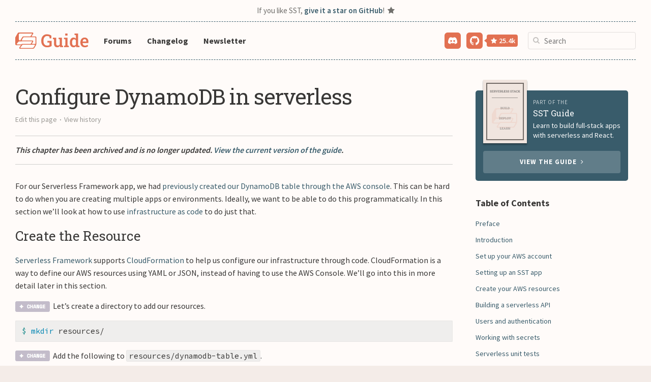

--- FILE ---
content_type: text/html;charset=utf-8
request_url: https://guide.sst.dev/archives/configure-dynamodb-in-serverless.html
body_size: 9237
content:
<!DOCTYPE html>
<html lang="en">

  <head>
  <meta charset="utf-8">
  <meta http-equiv="X-UA-Compatible" content="IE=edge">
  <meta name="viewport" content="width=device-width, initial-scale=1">

  <meta content="SST Guide" property="og:site_name">


  <!-- Title -->
  
  
  <title>Configure DynamoDB in serverless</title>
  <meta content="article" property="og:type">
  
  <meta content="Configure DynamoDB in serverless" property="og:title">
  <meta content="Configure DynamoDB in serverless" property="twitter:title">

  <!-- Description -->
  
  <meta content="We can define our DynamoDB table using the Infrastructure as Code pattern by using CloudFormation in our serverless.yml. We are going to define the AttributeDefinitions, KeySchema, and ProvisionedThroughput." property="description">
  <meta content="We can define our DynamoDB table using the Infrastructure as Code pattern by using CloudFormation in our serverless.yml. We are going to define the AttributeDefinitions, KeySchema, and ProvisionedThroughput." property="og:description">
  <meta content="We can define our DynamoDB table using the Infrastructure as Code pattern by using CloudFormation in our serverless.yml. We are going to define the AttributeDefinitions, KeySchema, and ProvisionedThroughput." property="twitter:description">

  <!-- Page URL -->
  
  <meta content="https://guide.sst.dev/archives/configure-dynamodb-in-serverless.html" property="og:url">
  <link rel="canonical" href="https://guide.sst.dev/archives/configure-dynamodb-in-serverless.html">
  

  <!-- Page Language -->
  
  <meta property="og:locale" content="en">
  

  <!-- Image -->
  
  
  <meta content="https://social-cards.sst.dev/serverless-stack-pages/Q29uZmlndXJlK0R5bmFtb0RCK2luK3NlcnZlcmxlc3M%3D%0A.png" property="og:image">
  <meta content="https://social-cards.sst.dev/serverless-stack-pages/Q29uZmlndXJlK0R5bmFtb0RCK2luK3NlcnZlcmxlc3M%3D%0A.png" property="twitter:image">
  

  <!-- Twitter Cards -->
  <meta name="twitter:card" content="summary_large_image">
  <meta name="twitter:site" content="@SST_dev">
  

  <!-- Localization -->
  
    
    
  <link rel="alternate" hreflang="ko" href="/chapters/ko/configure-dynamodb-in-serverless.html" />
    
  

  <!-- Styles -->
  <link rel="stylesheet" href="/assets/main.css">

  <!-- Fonts -->
  <link rel="preconnect" href="https://fonts.gstatic.com"> 
  <link href="https://fonts.googleapis.com/css2?family=Roboto+Slab:wght@400;700;900&family=Source+Code+Pro:wght@400;700&family=Source+Sans+Pro:wght@300;400;600;700;900&display=swap" rel="stylesheet">
  <link href="https://netdna.bootstrapcdn.com/font-awesome/4.7.0/css/font-awesome.css" rel="stylesheet">

  <!-- Favicon -->
  <link rel="apple-touch-icon" sizes="180x180" href="/assets/apple-touch-icon.png">
  <link rel="icon" type="image/png" sizes="32x32" href="/assets/favicon-32x32.png">
  <link rel="icon" type="image/png" sizes="16x16" href="/assets/favicon-16x16.png">
  <link rel="manifest" href="/assets/site.webmanifest">
  <link rel="mask-icon" href="/assets/safari-pinned-tab.svg" color="#5bbad5">
  <meta name="msapplication-TileColor" content="#da532c">
  <!-- Safari uses this for the rubber band scroll background -->
  <meta name="theme-color" content="#395C6B">

  

  <!-- Docsearch -->
  <link rel="stylesheet" href="https://cdn.jsdelivr.net/npm/docsearch.js@2/dist/cdn/docsearch.min.css"> 
</head>


  <body>

    <header class="site-header" role="banner">

<div class="site-announcement wrapper">
  If you like SST, <a target="_blank" href="https://github.com/sst/sst">give it a star on GitHub</a>! <i class="fa fa-star" aria-hidden="true"></i>
</div>

<div class="wrapper wrapper-header">
  <div class="content">

    <div class="col1">
      <span class="menu-header">
        <a class="site-title" href="/">
          <img alt="SST Guide" src="/assets/lander/logo/sst-guide.svg" width="144" height="32" />
          <!--
          <img alt="SST Guide" src="/assets/lander/logo/sst-animation-svg0.svg" height="54" />
          <img alt="SST Guide" src="/assets/lander/logo/sst-animation-svg1.svg" height="54" />
          <img alt="SST Guide" src="/assets/lander/logo/sst-animation-svg2.svg" height="54" />
          <img alt="SST Guide" src="/assets/lander/logo/sst-animation-svg3.svg" height="54" />
          -->
        </a>
        <a id="mobile-menu-button" class="menu-button" href="#">
          <img src="/assets/lander/menu.svg" />
          <img src="/assets/lander/menu-close.svg" />
        </a>
      </span>
      <a class="links" target="_blank" href="https://discourse.sst.dev">Forums</a>
      <a class="links" href="/chapters/changelog.html">Changelog</a>
      <a class="links" href="/newsletter.html">Newsletter</a>
    </div>

    <div class="col2">
      <div class="social">
        <a title="Discord" class="slack" href="https://sst.dev/discord">
          <span class="icon">
            <img src="/assets/lander/discord-mark-white.svg" />
          </span>
        </a>
        <a title="GitHub" class="github" href="https://github.com/sst/sst">
          <span class="icon">
            <i class="fa fa-github fa-lg"></i>
          </span>
          <span class="stars">
            <i class="fa fa-star" aria-hidden="true"></i>
            <span id="github-star-count">21k</span>
          </span>
        </a>
        <a title="Twitter" class="twitter" href="https://twitter.com/SST_dev">
          <span class="icon">
            <i class="fa fa-twitter fa-lg" aria-hidden="true"></i>
          </span>
        </a>
        <a title="LinkedIn" class="linkedin" href="https://www.linkedin.com/company/sst-dev">
          <span class="icon">
            <i class="fa fa-linkedin fa-lg" aria-hidden="true"></i>
          </span>
        </a>
      </div>
      <section class="search">
  <label for="search-input">
    <i class="fa fa-search" aria-hidden="true"></i>
  </label>
  <input id="search-input" class="search-input" placeholder="Search" autocomplete="off" spellcheck="false" autocorrect="off" tabindex="1" />
</section>

    </div>

  </div>
    <!--
    <a class="site-announcement" target="_blank" href="https://github.com/sst/guide/issues/193">
      <i class="fa fa-exclamation-triangle" aria-hidden="true"></i> We recently updated our guide. Read about it here.
    </a>
    -->
</div>

</header>


    <main class="page-content" aria-label="Content">
      <div class="wrapper wrapper-post">
  <div class="post-container">

    <article class="post">

      <header class="post-header">
        <h1 class="post-title">Configure DynamoDB in serverless</h1>

        <div class="post-info">

          <a target="_blank" href="https://github.com/sst/guide/edit/master/_archives/configure-dynamodb-in-serverless.md">Edit this page</a>
          <span class="separator">&nbsp;&bull;&nbsp;</span>
          <a target="_blank" href="https://github.com/sst/guide/commits/master/_archives/configure-dynamodb-in-serverless.md">View history</a>

          
            
            
          

        </div>

        
        <div class="post-archives">
          This chapter has been archived and is no longer updated. <a href="/">View the current version of the guide</a>.
        </div>
        

        

      </header>

      <div class="post-content">
        <p>For our Serverless Framework app, we had <a href="/archives/create-a-dynamodb-table.html">previously created our DynamoDB table through the AWS console</a>. This can be hard to do when you are creating multiple apps or environments. Ideally, we want to be able to do this programmatically. In this section we’ll look at how to use <a href="/chapters/what-is-infrastructure-as-code.html">infrastructure as code</a> to do just that.</p>

<h3 id="create-the-resource">Create the Resource</h3>

<p><a href="https://serverless.com">Serverless Framework</a> supports <a href="https://aws.amazon.com/cloudformation/">CloudFormation</a> to help us configure our infrastructure through code. CloudFormation is a way to define our AWS resources using YAML or JSON, instead of having to use the AWS Console. We’ll go into this in more detail later in this section.</p>

<p><img class="code-marker" src="/assets/s.png" alt="Change indicator" />
 Let’s create a directory to add our resources.</p>

<div class="language-bash highlighter-rouge"><div class="highlight"><pre class="highlight"><code><span class="nv">$ </span><span class="nb">mkdir </span>resources/
</code></pre></div></div>

<p><img class="code-marker" src="/assets/s.png" alt="Change indicator" />
 Add the following to <code class="language-plaintext highlighter-rouge">resources/dynamodb-table.yml</code>.</p>

<div class="language-yml highlighter-rouge"><div class="highlight"><pre class="highlight"><code><span class="na">Resources</span><span class="pi">:</span>
  <span class="na">NotesTable</span><span class="pi">:</span>
    <span class="na">Type</span><span class="pi">:</span> <span class="s">AWS::DynamoDB::Table</span>
    <span class="na">Properties</span><span class="pi">:</span>
      <span class="na">TableName</span><span class="pi">:</span> <span class="s">${self:custom.tableName}</span>
      <span class="na">AttributeDefinitions</span><span class="pi">:</span>
        <span class="pi">-</span> <span class="na">AttributeName</span><span class="pi">:</span> <span class="s">userId</span>
          <span class="na">AttributeType</span><span class="pi">:</span> <span class="s">S</span>
        <span class="pi">-</span> <span class="na">AttributeName</span><span class="pi">:</span> <span class="s">noteId</span>
          <span class="na">AttributeType</span><span class="pi">:</span> <span class="s">S</span>
      <span class="na">KeySchema</span><span class="pi">:</span>
        <span class="pi">-</span> <span class="na">AttributeName</span><span class="pi">:</span> <span class="s">userId</span>
          <span class="na">KeyType</span><span class="pi">:</span> <span class="s">HASH</span>
        <span class="pi">-</span> <span class="na">AttributeName</span><span class="pi">:</span> <span class="s">noteId</span>
          <span class="na">KeyType</span><span class="pi">:</span> <span class="s">RANGE</span>
      <span class="c1"># Set the capacity to auto-scale</span>
      <span class="na">BillingMode</span><span class="pi">:</span> <span class="s">PAY_PER_REQUEST</span>
</code></pre></div></div>

<p>Let’s quickly go over what we are doing here.</p>

<ol>
  <li>
    <p>We are describing a DynamoDB table resource called <code class="language-plaintext highlighter-rouge">NotesTable</code>.</p>
  </li>
  <li>
    <p>We get the table name from the custom variable <code class="language-plaintext highlighter-rouge">${self:custom.tableName}</code>. This is generated dynamically in our <code class="language-plaintext highlighter-rouge">serverless.yml</code>. We will look at this in detail below.</p>
  </li>
  <li>
    <p>We are also configuring the two attributes of our table as <code class="language-plaintext highlighter-rouge">userId</code> and <code class="language-plaintext highlighter-rouge">noteId</code>and specifying them as our primary key.</p>
  </li>
  <li>
    <p>Finally, we are provisioning the read/write capacity for our table through a couple of custom variables as well. We will be defining this shortly.</p>
  </li>
</ol>

<h3 id="add-the-resource">Add the Resource</h3>

<p>Now let’s add a reference to this resource in our project.</p>

<p><img class="code-marker" src="/assets/s.png" alt="Change indicator" />
 Add the following <code class="language-plaintext highlighter-rouge">resources:</code> block to the bottom of our <code class="language-plaintext highlighter-rouge">serverless.yml</code> with the following:</p>

<div class="language-yml highlighter-rouge"><div class="highlight"><pre class="highlight"><code><span class="c1"># Create our resources with separate CloudFormation templates</span>
<span class="na">resources</span><span class="pi">:</span>
  <span class="c1"># DynamoDB</span>
  <span class="pi">-</span> <span class="s">${file(resources/dynamodb-table.yml)}</span>
</code></pre></div></div>

<p><img class="code-marker" src="/assets/s.png" alt="Change indicator" />
 Add the following <code class="language-plaintext highlighter-rouge">custom:</code> block at the top of our <code class="language-plaintext highlighter-rouge">serverless.yml</code> above the <code class="language-plaintext highlighter-rouge">provider:</code> block.</p>

<div class="language-yml highlighter-rouge"><div class="highlight"><pre class="highlight"><code><span class="na">custom</span><span class="pi">:</span>
  <span class="c1"># Our stage is based on what is passed in when running serverless</span>
  <span class="c1"># commands. Or fallsback to what we have set in the provider section.</span>
  <span class="na">stage</span><span class="pi">:</span> <span class="s">${opt:stage, self:provider.stage}</span>
  <span class="c1"># Set the table name here so we can use it while testing locally</span>
  <span class="na">tableName</span><span class="pi">:</span> <span class="s">${self:custom.stage}-notes</span>
</code></pre></div></div>

<p>We added a couple of things here that are worth spending some time on:</p>

<ul>
  <li>
    <p>We first create a custom variable called <code class="language-plaintext highlighter-rouge">stage</code>. You might be wondering why we need a custom variable for this when we already have <code class="language-plaintext highlighter-rouge">stage: dev</code> in the <code class="language-plaintext highlighter-rouge">provider:</code> block. This is because we want to set the current stage of our project based on what is set through the <code class="language-plaintext highlighter-rouge">serverless deploy --stage $STAGE</code> command. And if a stage is not set when we deploy, we want to fallback to the one we have set in the provider block. So <code class="language-plaintext highlighter-rouge">${opt:stage, self:provider.stage}</code>, is telling Serverless Framework to first look for the <code class="language-plaintext highlighter-rouge">opt:stage</code> (the one passed in through the command line), and then fallback to <code class="language-plaintext highlighter-rouge">self:provider.stage</code> (the one in the provider block).</p>
  </li>
  <li>
    <p>The table name is based on the stage we are deploying to - <code class="language-plaintext highlighter-rouge">${self:custom.stage}-notes</code>. The reason this is dynamically set is because we want to create a separate table when we deploy to a new stage (environment). So when we deploy to <code class="language-plaintext highlighter-rouge">dev</code> we will create a DynamoDB table called <code class="language-plaintext highlighter-rouge">dev-notes</code> and when we deploy to <code class="language-plaintext highlighter-rouge">prod</code>, it’ll be called <code class="language-plaintext highlighter-rouge">prod-notes</code>. This allows us to clearly separate the resources (and data) we use in our various environments.</p>
  </li>
  <li>
    <p>Finally, we are using the <code class="language-plaintext highlighter-rouge">PAY_PER_REQUEST</code> setting for the <code class="language-plaintext highlighter-rouge">BillingMode</code>. This tells DynamoDB that we want to pay per request and use the <a href="https://aws.amazon.com/dynamodb/pricing/on-demand/">On-Demand Capacity</a> option. With DynamoDB in On-Demand mode, our database is now truly serverless. This option can be very cost-effective, especially if you are just starting out and your workloads are not very predictable or stable. On the other hand, if you know exactly how much capacity you need, the <a href="https://aws.amazon.com/dynamodb/pricing/provisioned/">Provisioned Capacity</a> mode would work out to be cheaper.</p>
  </li>
</ul>

<p>A lot of the above might sound tricky and overly complicated right now. But we are setting it up so that we can automate and replicate our entire setup with ease. Note that, Serverless Framework (and CloudFormation behind the scenes) will be completely managing our resources based on the <code class="language-plaintext highlighter-rouge">serverless.yml</code>. This means that if you have a typo in your table name, the old table will be removed and a new one will be created in place. To prevent accidentally deleting serverless resources (like DynamoDB tables), you need to set the <code class="language-plaintext highlighter-rouge">DeletionPolicy: Retain</code> flag. We have a <a href="https://seed.run/blog/how-to-prevent-accidentally-deleting-serverless-resources">detailed post on this over on the Seed blog</a>.</p>

<p>We are also going to make a quick tweak to reference the DynamoDB resource that we are creating.</p>

<p><img class="code-marker" src="/assets/s.png" alt="Change indicator" />
 Update our environment variables with the new generated table name. Replace the <code class="language-plaintext highlighter-rouge">environment:</code> block with the following:</p>

<div class="language-yml highlighter-rouge"><div class="highlight"><pre class="highlight"><code>  <span class="c1"># These environment variables are made available to our functions</span>
  <span class="c1"># under process.env.</span>
  <span class="na">environment</span><span class="pi">:</span>
    <span class="na">tableName</span><span class="pi">:</span> <span class="s">${self:custom.tableName}</span>
    <span class="na">stripeSecretKey</span><span class="pi">:</span> <span class="s">${env:STRIPE_SECRET_KEY}</span>
</code></pre></div></div>

<p><img class="code-marker" src="/assets/s.png" alt="Change indicator" />
 Replace the <code class="language-plaintext highlighter-rouge">iamRoleStatements:</code> block in your <code class="language-plaintext highlighter-rouge">serverless.yml</code> with the following.</p>

<div class="language-yml highlighter-rouge"><div class="highlight"><pre class="highlight"><code>  <span class="na">iamRoleStatements</span><span class="pi">:</span>
    <span class="pi">-</span> <span class="na">Effect</span><span class="pi">:</span> <span class="s">Allow</span>
      <span class="na">Action</span><span class="pi">:</span>
        <span class="pi">-</span> <span class="s">dynamodb:DescribeTable</span>
        <span class="pi">-</span> <span class="s">dynamodb:Query</span>
        <span class="pi">-</span> <span class="s">dynamodb:Scan</span>
        <span class="pi">-</span> <span class="s">dynamodb:GetItem</span>
        <span class="pi">-</span> <span class="s">dynamodb:PutItem</span>
        <span class="pi">-</span> <span class="s">dynamodb:UpdateItem</span>
        <span class="pi">-</span> <span class="s">dynamodb:DeleteItem</span>
      <span class="c1"># Restrict our IAM role permissions to</span>
      <span class="c1"># the specific table for the stage</span>
      <span class="na">Resource</span><span class="pi">:</span>
        <span class="pi">-</span> <span class="s2">"</span><span class="s">Fn::GetAtt"</span><span class="err">:</span> <span class="pi">[</span> <span class="nv">NotesTable</span><span class="pi">,</span> <span class="nv">Arn</span> <span class="pi">]</span>
</code></pre></div></div>

<p>Make sure to <strong>copy the indentation properly</strong>. These two blocks fall under the <code class="language-plaintext highlighter-rouge">provider</code> block and need to be indented as such.</p>

<p>A couple of interesting things we are doing here:</p>

<ol>
  <li>
    <p>The <code class="language-plaintext highlighter-rouge">environment:</code> block here is basically telling Serverless Framework to make the variables available as <code class="language-plaintext highlighter-rouge">process.env</code> in our Lambda functions. For example, <code class="language-plaintext highlighter-rouge">process.env.tableName</code> would be set to the DynamoDB table name for this stage. We will need this later when we are connecting to our database.</p>
  </li>
  <li>
    <p>For the <code class="language-plaintext highlighter-rouge">tableName</code> specifically, we are getting it by referencing our custom variable from above.</p>
  </li>
  <li>
    <p>For the case of our <code class="language-plaintext highlighter-rouge">iamRoleStatements:</code> we are now specifically stating which table we want to connect to. This block is telling AWS that these are the only resources that our Lambda functions have access to.</p>
  </li>
</ol>

<p>Next, let’s add our S3 bucket for file uploads.</p>

      </div>

      


      









<div class="post-footer">
  <hr />

  
  

  <a class="toc" href="/#table-of-contents">Table of Contents</a>

  
  

    

    

    
    

    <a class="next" href="/chapters/what-does-this-guide-cover.html">Next &rarr;</a>
  

</div>


      <div class="post-links">

        <p>For help and discussion</p>
        <a target="_blank" href="https://discourse.sst.dev/t/configure-dynamodb-in-serverless/162">
          <i class="fa fa-comments" aria-hidden="true"></i>
          Comments on this chapter
        </a>

      </div>

      <!--
      <div class="post-sponsor">
  <p><a href="/sponsors.html">Sponsor SST</a></p>
  <div class="banners">
    
    <a target="_blank" href="https://seed.run">
      <img width="435" alt="Deploy, manage, and monitor Serverless applications." src="/assets/sponsors/seed-serverless-ci-cd.png" importance="low" />
    </a>
  </div>
</div>

      -->

      <div class="extras">
        <div class="container">
          <div class="newsletter">
            <div class="copy">
  
    <p class="eyebrow">Part of the</p>
    <h6>SST Guide</h6>
    <p class="body">Download the FREE 300 page ebook!</p>
    <p class="description">Get the most popular resource for building serverless apps. We'll also send you updates when new versions are published.</p>
  
</div>
<div class="controls">
  <div class="support">
    <a class="button" target="_blank" href="https://github.com/sst/sst">
      Star us on GitHub
    </a>
  </div>

  <div class="divider">
    <div></div>
    <span>&amp;</span>
  </div>

  <div id="emailoctopus-embed-container">
  <script async src="https://eomail1.com/form/88e8558c-2d80-11ee-bbd9-e94c6ddb8065.js" data-form="88e8558c-2d80-11ee-bbd9-e94c6ddb8065"></script>
</div>


</div>

          </div>
        </div>
      </div>

    </article>

    <aside id="toc-sidebar" class="sidebar">

  <div class="context-cta">
  <div class="header">
    <img src="/assets/lander/ebook-cover.svg" width="86px" />
    
      <p class="eyebrow">Part of the</p>
      <h6>SST Guide</h6>
      <p>Learn to build full-stack apps with serverless and React.</p>
    
  </div>
  <div class="body">
    <a class="guide" href="/">
      View the guide&nbsp;
      <i class="fa fa-angle-right" aria-hidden="true"></i>
    </a>
  </div>
</div>



  <p class="section toc"><a href="/#table-of-contents">Table of Contents</a></p>

  

<p class="step"><a href="#">Preface</a></p>
<ul class="steps">

  <li>
  
    
      <a href="/chapters/who-is-this-guide-for.html">Who is this guide for?</a>
    
  
  </li>

  <li>
  
    
      <a href="/chapters/what-does-this-guide-cover.html">What does this guide cover?</a>
    
  
  </li>

  <li>
  
    
      <a href="/chapters/how-to-get-help.html">How to get help?</a>
    
  
  </li>

</ul>


  

<p class="step"><a href="#">Introduction</a></p>
<ul class="steps">

  <li>
  
    
      <a href="/chapters/what-is-serverless.html">What is serverless?</a>
    
  
  </li>

  <li>
  
    
      <a href="/chapters/what-is-aws-lambda.html">What is AWS Lambda?</a>
    
  
  </li>

  <li>
  
    
      <a href="/chapters/why-create-serverless-apps.html">Why create serverless apps?</a>
    
  
  </li>

</ul>


  

<p class="step"><a href="#">Set up your AWS account</a></p>
<ul class="steps">

  <li>
  
    
      <a href="/chapters/create-an-aws-account.html">Create an AWS account</a>
    
  
  </li>

  <li>
  
    
      <a href="/chapters/create-an-iam-user.html">Create an IAM user</a>
    
  
  </li>

  <li>
  
    
      <a href="/chapters/configure-the-aws-cli.html">Configure the AWS CLI</a>
    
  
  </li>

</ul>

  

<p class="step"><a href="#">Setting up an SST app</a></p>
<ul class="steps">

  <li>
  
    
      <a href="/chapters/what-is-sst.html">What is SST?</a>
    
    <ul>
    
      <li>
        
          <a href="/chapters/what-is-infrastructure-as-code.html">What is Infrastructure as Code?</a>
        
      </li>
    
    </ul>
  
  </li>

  <li>
  
    
      <a href="/chapters/create-an-sst-app.html">Create an SST app</a>
    
  
  </li>

  <li>
  
    
      <a href="/chapters/create-a-hello-world-api.html">Create a Hello World API</a>
    
  
  </li>

</ul>

  

<p class="step"><a href="#">Create your AWS resources</a></p>
<ul class="steps">

  <li>
  
    
      <a href="/chapters/create-a-dynamodb-table-in-sst.html">Create a DynamoDB Table in SST</a>
    
  
  </li>

  <li>
  
    
      <a href="/chapters/create-an-s3-bucket-in-sst.html">Create an S3 bucket in SST</a>
    
  
  </li>

</ul>

  

<p class="step"><a href="#">Building a serverless API</a></p>
<ul class="steps">

  <li>
  
    
      <a href="/chapters/review-our-app-architecture.html">Review our app architecture</a>
    
  
  </li>

  <li>
  
    
      <a href="/chapters/add-an-api-to-create-a-note.html">Add an API to create a note</a>
    
  
  </li>

  <li>
  
    
      <a href="/chapters/add-an-api-to-get-a-note.html">Add an API to get a note</a>
    
  
  </li>

  <li>
  
    
      <a href="/chapters/add-an-api-to-list-all-the-notes.html">Add an API to list all the notes</a>
    
  
  </li>

  <li>
  
    
      <a href="/chapters/add-an-api-to-update-a-note.html">Add an API to update a note</a>
    
  
  </li>

  <li>
  
    
      <a href="/chapters/add-an-api-to-delete-a-note.html">Add an API to delete a note</a>
    
  
  </li>

</ul>

  

<p class="step"><a href="#">Users and authentication</a></p>
<ul class="steps">

  <li>
  
    
      <a href="/chapters/auth-in-serverless-apps.html">Auth in serverless apps</a>
    
  
  </li>

  <li>
  
    
      <a href="/chapters/adding-auth-to-our-serverless-app.html">Adding auth to our serverless app</a>
    
  
  </li>

  <li>
  
    
      <a href="/chapters/secure-our-serverless-apis.html">Secure our serverless APIs</a>
    
  
  </li>

</ul>

  

<p class="step"><a href="#">Working with secrets</a></p>
<ul class="steps">

  <li>
  
    
      <a href="/chapters/setup-a-stripe-account.html">Setup a Stripe account</a>
    
  
  </li>

  <li>
  
    
      <a href="/chapters/handling-secrets-in-sst.html">Handling secrets in SST</a>
    
  
  </li>

  <li>
  
    
      <a href="/chapters/add-an-api-to-handle-billing.html">Add an API to handle billing</a>
    
  
  </li>

</ul>

  

<p class="step"><a href="#">Serverless unit tests</a></p>
<ul class="steps">

  <li>
  
    
      <a href="/chapters/unit-tests-in-serverless.html">Unit tests in serverless</a>
    
  
  </li>

</ul>

  

<p class="step"><a href="#">CORS in serverless</a></p>
<ul class="steps">

  <li>
  
    
      <a href="/chapters/handle-cors-in-serverless-apis.html">Handle CORS in serverless APIs</a>
    
  
  </li>

  <li>
  
    
      <a href="/chapters/handle-cors-in-s3-for-file-uploads.html">Handle CORS in S3 for File Uploads</a>
    
  
  </li>

</ul>


  

<p class="step"><a href="#">Setting up a React app</a></p>
<ul class="steps">

  <li>
  
    
      <a href="/chapters/create-a-new-reactjs-app.html">Create a new React.js app</a>
    
    <ul>
    
      <li>
        
          <a href="/chapters/add-app-favicons.html">Add app favicons</a>
        
      </li>
    
      <li>
        
          <a href="/chapters/setup-custom-fonts.html">Set up custom fonts</a>
        
      </li>
    
      <li>
        
          <a href="/chapters/setup-bootstrap.html">Set up Bootstrap</a>
        
      </li>
    
    </ul>
  
  </li>

</ul>

  

<p class="step"><a href="#">Routes in React</a></p>
<ul class="steps">

  <li>
  
    
      <a href="/chapters/handle-routes-with-react-router.html">Handle routes with React Router</a>
    
    <ul>
    
      <li>
        
          <a href="/chapters/create-containers.html">Create containers</a>
        
      </li>
    
      <li>
        
          <a href="/chapters/adding-links-in-the-navbar.html">Adding links in the navbar</a>
        
      </li>
    
      <li>
        
          <a href="/chapters/handle-404s.html">Handle 404s</a>
        
      </li>
    
    </ul>
  
  </li>

</ul>

  

<p class="step"><a href="#">Adding auth to a React app</a></p>
<ul class="steps">

  <li>
  
    
      <a href="/chapters/configure-aws-amplify.html">Configure AWS Amplify</a>
    
  
  </li>

  <li>
  
    
      <a href="/chapters/create-a-login-page.html">Create a login page</a>
    
    <ul>
    
      <li>
        
          <a href="/chapters/login-with-aws-cognito.html">Login with AWS Cognito</a>
        
      </li>
    
      <li>
        
          <a href="/chapters/add-the-session-to-the-state.html">Add the session to the state</a>
        
      </li>
    
      <li>
        
          <a href="/chapters/load-the-state-from-the-session.html">Load the state from the session</a>
        
      </li>
    
      <li>
        
          <a href="/chapters/clear-the-session-on-logout.html">Clear the session on logout</a>
        
      </li>
    
      <li>
        
          <a href="/chapters/redirect-on-login-and-logout.html">Redirect on login and logout</a>
        
      </li>
    
      <li>
        
          <a href="/chapters/give-feedback-while-logging-in.html">Give feedback while logging in</a>
        
      </li>
    
      <li>
        
          <a href="/chapters/create-a-custom-react-hook-to-handle-form-fields.html">Create a Custom React Hook to Handle Form Fields</a>
        
      </li>
    
    </ul>
  
  </li>

  <li>
  
    
      <a href="/chapters/create-a-signup-page.html">Create a signup page</a>
    
    <ul>
    
      <li>
        
          <a href="/chapters/create-the-signup-form.html">Create the signup form</a>
        
      </li>
    
      <li>
        
          <a href="/chapters/signup-with-aws-cognito.html">Signup with AWS Cognito</a>
        
      </li>
    
    </ul>
  
  </li>

</ul>

  

<p class="step"><a href="#">Building a React app</a></p>
<ul class="steps">

  <li>
  
    
      <a href="/chapters/add-the-create-note-page.html">Add the create note page</a>
    
    <ul>
    
      <li>
        
          <a href="/chapters/call-the-create-api.html">Call the create API</a>
        
      </li>
    
      <li>
        
          <a href="/chapters/upload-a-file-to-s3.html">Upload a file to S3</a>
        
      </li>
    
    </ul>
  
  </li>

  <li>
  
    
      <a href="/chapters/list-all-the-notes.html">List all the notes</a>
    
    <ul>
    
      <li>
        
          <a href="/chapters/call-the-list-api.html">Call the list API</a>
        
      </li>
    
    </ul>
  
  </li>

  <li>
  
    
      <a href="/chapters/display-a-note.html">Display a note</a>
    
    <ul>
    
      <li>
        
          <a href="/chapters/render-the-note-form.html">Render the note form</a>
        
      </li>
    
      <li>
        
          <a href="/chapters/save-changes-to-a-note.html">Save changes to a note</a>
        
      </li>
    
      <li>
        
          <a href="/chapters/delete-a-note.html">Delete a note</a>
        
      </li>
    
    </ul>
  
  </li>

  <li>
  
    
      <a href="/chapters/create-a-settings-page.html">Create a settings page</a>
    
    <ul>
    
      <li>
        
          <a href="/chapters/add-stripe-keys-to-config.html">Add Stripe keys to config</a>
        
      </li>
    
      <li>
        
          <a href="/chapters/create-a-billing-form.html">Create a billing form</a>
        
      </li>
    
      <li>
        
          <a href="/chapters/connect-the-billing-form.html">Connect the billing form</a>
        
      </li>
    
    </ul>
  
  </li>

</ul>

  

<p class="step"><a href="#">Securing React pages</a></p>
<ul class="steps">

  <li>
  
    
      <a href="/chapters/setup-secure-pages.html">Set up secure pages</a>
    
  
  </li>

  <li>
  
    
      <a href="/chapters/create-a-route-that-redirects.html">Create a route that redirects</a>
    
  
  </li>

  <li>
  
    
      <a href="/chapters/use-the-redirect-routes.html">Use the redirect routes</a>
    
  
  </li>

  <li>
  
    
      <a href="/chapters/redirect-on-login.html">Redirect on login</a>
    
  
  </li>

</ul>


  

<p class="step"><a href="#">Using Custom Domains</a></p>
<ul class="steps">

  <li>
  
    
      <a href="/chapters/getting-production-ready.html">Getting production ready</a>
    
  
  </li>

  <li>
  
    
      <a href="/chapters/purchase-a-domain-with-route-53.html">Purchase a domain with Route 53</a>
    
  
  </li>

  <li>
  
    
      <a href="/chapters/custom-domains-in-serverless-apis.html">Custom domains in serverless APIs</a>
    
  
  </li>

  <li>
  
    
      <a href="/chapters/custom-domains-for-react-apps-on-aws.html">Custom domains for React apps on AWS</a>
    
  
  </li>

</ul>

  

<p class="step"><a href="#">Automating deployments</a></p>
<ul class="steps">

  <li>
  
    
      <a href="/chapters/creating-a-ci-cd-pipeline-for-serverless.html">Creating a CI/CD pipeline for serverless</a>
    
    <ul>
    
      <li>
        
          <a href="/chapters/setting-up-the-sst-console.html">Setting up the SST Console</a>
        
      </li>
    
      <li>
        
          <a href="/chapters/deploying-through-the-sst-console.html">Deploying through the SST Console</a>
        
      </li>
    
    </ul>
  
  </li>

</ul>


  

<p class="step"><a href="#">Conclusion</a></p>
<ul class="steps">

  <li>
  
    
      <a href="/chapters/wrapping-up.html">Wrapping up</a>
    
  
  </li>

  <li>
  
    
      <a href="/chapters/further-reading.html">Further reading</a>
    
  
  </li>

  <li>
  
    
      <a href="/chapters/translations.html">Translations</a>
    
  
  </li>

  <li>
  
    
      <a href="/chapters/giving-back.html">Giving back</a>
    
  
  </li>

  <li>
  
    
      <a href="/chapters/changelog.html">Changelog</a>
    
  
  </li>

  <li>
  
    
      <a href="/chapters/staying-up-to-date.html">Staying up to date</a>
    
  
  </li>

</ul>


</aside>


  </div>
</div>

    </main>

    <footer class="site-footer">

  <div class="wrapper wrapper-footer">

    <div class="footer-col-wrapper">
      <div class="footer-col footer-col-1">
        <a href="https://sst.dev">
          <img alt="SST Guide" src="/assets/lander/logo/sst-alternate.svg" height="54" />
        </a>
      </div>

      <div class="footer-col footer-col-2">
        <ul class="contact-list">
          <li class="social-links">
            <a href="https://github.com/sst/sst">
              <span class="icon">
                <i class="fa fa-github fa-lg" aria-hidden="true"></i>
              </span>
            </a>
            <a class="slack" href="https://sst.dev/discord">
              <span class="icon">
                <img src="/assets/lander/discord-mark-white.svg" />
              </span>
            </a>
            <a href="https://twitter.com/SST_dev">
              <span class="icon">
                <i class="fa fa-twitter fa-lg" aria-hidden="true"></i>
              </span>
            </a>
            <a href="https://www.youtube.com/c/sst-dev">
              <span class="icon">
                <i class="fa fa-youtube-play fa-lg" aria-hidden="true"></i>
              </span>
            </a>
            <a href="https://www.linkedin.com/company/sst-dev">
              <span class="icon">
                <i class="fa fa-linkedin fa-lg" aria-hidden="true"></i>
              </span>
            </a>
          </li>
          <li>
            <p class="site-author">
              &copy; 2025 <a href="https://anoma.ly">Anomaly Innovations</a>
            </p>
          </li>
        </ul>
      </div>

    </div>

  </div>

</footer>

<script src="https://ajax.googleapis.com/ajax/libs/jquery/3.0.0/jquery.min.js"></script>
<!-- Code Snippet Copy JS -->
<script src="https://unpkg.com/clipboard@2.0.0/dist/clipboard.min.js"></script>
<script>
  /** Start copy snippet code **/
  var codeElements = document.querySelectorAll(".highlighter-rouge code");

  for (i = 0; i < codeElements.length; i++) {
    var currentItem = codeElements[i];
    var clipButton = '<button class="clipbutton">Copy</button>';
    currentItem.insertAdjacentHTML("beforebegin", clipButton);
  }

  var clipboard = new ClipboardJS(".clipbutton", {
    text: function(trigger) {
      return trigger.nextElementSibling.innerText
        // Remove extra line at the end
        .replace(/\n$/, '')
        // Remove "$" from "$ mkdir some-command"
        .replace(/^\$ /gm, '');
    }
  });

  clipboard.on("success", function(e) {
    e.clearSelection();
    e.trigger.nextElementSibling.classList.add("copied");
    e.trigger.innerText = "Copied!";
    let t = setTimeout(function() {
      e.trigger.nextElementSibling.classList.remove("copied");
      e.trigger.innerText = "Copy";
    }, 300);
  });
  /** End copy snippet code **/

  /** Start sidebar ToC code **/
  $('#toc-sidebar ul.steps:has(a.active)').addClass('open');

  $('#toc-sidebar p.step a').click(function(e) {
    e.preventDefault();
    $(this).parent().next().toggleClass('open');
  });
  /** End sidebar ToC code **/

  /** Start mobile menu button code **/
  $("#mobile-menu-button").click(function(e) {
    e.preventDefault();
    var el = $("header.site-header");

    if (el.hasClass("expanded")) {
      $(document.body).css({overflow : "unset", position : "unset"});
    }
    else {
      $(document.body).css({overflow : "hidden", position : "fixed"});
    }

    el.toggleClass("expanded");
  });
  /** End mobile menu button code **/

  /** Start lander copy command code **/
  /*
  var cmdClipboard = new ClipboardJS(".lander-header a.command", {
    text: function(trigger) {
      return $(trigger).data("text");
    }
  });

  cmdClipboard.on("success", function(e) {
    var $el = $(e.trigger);

    if ($el.hasClass("copied")) {
      return;
    }

    $el.addClass("copied");
    let t = setTimeout(function() {
      $el.removeClass("copied");
    }, 3000);
  });
  */
  /** End lander copy command code **/

  /** Start lander segmented control code **/
  $("#frontend .controls img").click(function(e) {
    var el = $(this);
    var parent = el.parent();

    if (el.hasClass("active")) {
      return;
    }

    var name = el.data("name");
    var position = el.position();
    var scrollLeft = parent.scrollLeft();
    var width = Math.round(el.outerWidth());

    parent.children(".active").removeClass("active");
    el.addClass("active");

    parent.children(".highlight").css({
      left: Math.round(position.left) + scrollLeft
    });

    // Fade in content
    var targets = [
      "#frontend .example .code-block.active",
    ];

    for (var i = 0, l = targets.length; i < l; i++) {
      $(targets[i]).fadeOut(150, function() {
        $(this).removeClass("active");
        $(this).siblings("." + name)
          .addClass("active")
          .fadeIn(150);
      });
    }
  });
  /** End lander segmented control code **/

  /** Start lander case studies carousel **/
  $(function ($) {
    // cache the slider object for later use
    var slider = $("#case-studies .slideshow-container ul"),
      // get the width of the container for later use
      itemWidth = slider.parent().outerWidth();

    // Handle clicks on the next button
    slider.parent().parent().on("click", "button.prev", function (e) {
      e.preventDefault();

      slider.children("li:last").prependTo(slider);
      slider.css("left", -itemWidth);

      slider.animate(
        { left: 0 },
        300,
        "swing"
      );
    });

    // Handle clicks on the previous button
    slider.parent().parent().on("click", "button.next", function (e) {
      e.preventDefault();

      slider.animate(
        { left: -itemWidth },
        300,
        "swing",
        function () {
          slider.children("li:first").appendTo(slider);
          slider.css("left", 0);
        }
      );
    });
  });
  /** End lander case studies carousel **/

  /** Start ToC lander code **/
  $('.table-of-contents .chapters .expand').click(function() {
    $(this).closest('.chapters').addClass('expanded');
  });
  /** End ToC lander code **/

  /** Start GitHub Stars code **/
  function formatStars(num) {
    return num > 999
      ? parseFloat((num / 1000).toFixed(1)) + "k"
      : num;
  }
  $.ajax("https://api.github.com/repos/sst/sst")
    .done(function(data) {
      $("#github-star-count").text(formatStars(data.stargazers_count));
    });
  /** End GitHub Stars code **/
</script>
<!-- Docsearch -->
<script type="text/javascript" src="https://cdn.jsdelivr.net/npm/docsearch.js@2/dist/cdn/docsearch.min.js"></script> 
<script type="text/javascript">
  docsearch({
    appId: 'XC5BKTAK9X',
    apiKey: '8fd7c1cba3fbacc2dfc089eb4a1f06a1',
    indexName: 'serverless-stack',
    inputSelector: '.search-input',
    algoliaOptions: { 'facetFilters': ["lang:en"] },
    debug: false
  });
</script>
<!-- instant.page pre-loading -->
<script src="//instant.page/1.0.0" type="module" integrity="sha384-6w2SekMzCkuMQ9sEbq0cLviD/yR2HfA/+ekmKiBnFlsoSvb/VmQFSi/umVShadQI"></script>


  </body>

</html>


--- FILE ---
content_type: text/html; charset=utf-8
request_url: https://www.google.com/recaptcha/api2/anchor?ar=1&k=6LdG8skrAAAAAHG0XCORv-FkbuhBc3caWlOFamMH&co=aHR0cHM6Ly9ndWlkZS5zc3QuZGV2OjQ0Mw..&hl=en&type=image&v=N67nZn4AqZkNcbeMu4prBgzg&theme=light&size=invisible&anchor-ms=20000&execute-ms=30000&cb=ifyf1ol85cqp
body_size: 49296
content:
<!DOCTYPE HTML><html dir="ltr" lang="en"><head><meta http-equiv="Content-Type" content="text/html; charset=UTF-8">
<meta http-equiv="X-UA-Compatible" content="IE=edge">
<title>reCAPTCHA</title>
<style type="text/css">
/* cyrillic-ext */
@font-face {
  font-family: 'Roboto';
  font-style: normal;
  font-weight: 400;
  font-stretch: 100%;
  src: url(//fonts.gstatic.com/s/roboto/v48/KFO7CnqEu92Fr1ME7kSn66aGLdTylUAMa3GUBHMdazTgWw.woff2) format('woff2');
  unicode-range: U+0460-052F, U+1C80-1C8A, U+20B4, U+2DE0-2DFF, U+A640-A69F, U+FE2E-FE2F;
}
/* cyrillic */
@font-face {
  font-family: 'Roboto';
  font-style: normal;
  font-weight: 400;
  font-stretch: 100%;
  src: url(//fonts.gstatic.com/s/roboto/v48/KFO7CnqEu92Fr1ME7kSn66aGLdTylUAMa3iUBHMdazTgWw.woff2) format('woff2');
  unicode-range: U+0301, U+0400-045F, U+0490-0491, U+04B0-04B1, U+2116;
}
/* greek-ext */
@font-face {
  font-family: 'Roboto';
  font-style: normal;
  font-weight: 400;
  font-stretch: 100%;
  src: url(//fonts.gstatic.com/s/roboto/v48/KFO7CnqEu92Fr1ME7kSn66aGLdTylUAMa3CUBHMdazTgWw.woff2) format('woff2');
  unicode-range: U+1F00-1FFF;
}
/* greek */
@font-face {
  font-family: 'Roboto';
  font-style: normal;
  font-weight: 400;
  font-stretch: 100%;
  src: url(//fonts.gstatic.com/s/roboto/v48/KFO7CnqEu92Fr1ME7kSn66aGLdTylUAMa3-UBHMdazTgWw.woff2) format('woff2');
  unicode-range: U+0370-0377, U+037A-037F, U+0384-038A, U+038C, U+038E-03A1, U+03A3-03FF;
}
/* math */
@font-face {
  font-family: 'Roboto';
  font-style: normal;
  font-weight: 400;
  font-stretch: 100%;
  src: url(//fonts.gstatic.com/s/roboto/v48/KFO7CnqEu92Fr1ME7kSn66aGLdTylUAMawCUBHMdazTgWw.woff2) format('woff2');
  unicode-range: U+0302-0303, U+0305, U+0307-0308, U+0310, U+0312, U+0315, U+031A, U+0326-0327, U+032C, U+032F-0330, U+0332-0333, U+0338, U+033A, U+0346, U+034D, U+0391-03A1, U+03A3-03A9, U+03B1-03C9, U+03D1, U+03D5-03D6, U+03F0-03F1, U+03F4-03F5, U+2016-2017, U+2034-2038, U+203C, U+2040, U+2043, U+2047, U+2050, U+2057, U+205F, U+2070-2071, U+2074-208E, U+2090-209C, U+20D0-20DC, U+20E1, U+20E5-20EF, U+2100-2112, U+2114-2115, U+2117-2121, U+2123-214F, U+2190, U+2192, U+2194-21AE, U+21B0-21E5, U+21F1-21F2, U+21F4-2211, U+2213-2214, U+2216-22FF, U+2308-230B, U+2310, U+2319, U+231C-2321, U+2336-237A, U+237C, U+2395, U+239B-23B7, U+23D0, U+23DC-23E1, U+2474-2475, U+25AF, U+25B3, U+25B7, U+25BD, U+25C1, U+25CA, U+25CC, U+25FB, U+266D-266F, U+27C0-27FF, U+2900-2AFF, U+2B0E-2B11, U+2B30-2B4C, U+2BFE, U+3030, U+FF5B, U+FF5D, U+1D400-1D7FF, U+1EE00-1EEFF;
}
/* symbols */
@font-face {
  font-family: 'Roboto';
  font-style: normal;
  font-weight: 400;
  font-stretch: 100%;
  src: url(//fonts.gstatic.com/s/roboto/v48/KFO7CnqEu92Fr1ME7kSn66aGLdTylUAMaxKUBHMdazTgWw.woff2) format('woff2');
  unicode-range: U+0001-000C, U+000E-001F, U+007F-009F, U+20DD-20E0, U+20E2-20E4, U+2150-218F, U+2190, U+2192, U+2194-2199, U+21AF, U+21E6-21F0, U+21F3, U+2218-2219, U+2299, U+22C4-22C6, U+2300-243F, U+2440-244A, U+2460-24FF, U+25A0-27BF, U+2800-28FF, U+2921-2922, U+2981, U+29BF, U+29EB, U+2B00-2BFF, U+4DC0-4DFF, U+FFF9-FFFB, U+10140-1018E, U+10190-1019C, U+101A0, U+101D0-101FD, U+102E0-102FB, U+10E60-10E7E, U+1D2C0-1D2D3, U+1D2E0-1D37F, U+1F000-1F0FF, U+1F100-1F1AD, U+1F1E6-1F1FF, U+1F30D-1F30F, U+1F315, U+1F31C, U+1F31E, U+1F320-1F32C, U+1F336, U+1F378, U+1F37D, U+1F382, U+1F393-1F39F, U+1F3A7-1F3A8, U+1F3AC-1F3AF, U+1F3C2, U+1F3C4-1F3C6, U+1F3CA-1F3CE, U+1F3D4-1F3E0, U+1F3ED, U+1F3F1-1F3F3, U+1F3F5-1F3F7, U+1F408, U+1F415, U+1F41F, U+1F426, U+1F43F, U+1F441-1F442, U+1F444, U+1F446-1F449, U+1F44C-1F44E, U+1F453, U+1F46A, U+1F47D, U+1F4A3, U+1F4B0, U+1F4B3, U+1F4B9, U+1F4BB, U+1F4BF, U+1F4C8-1F4CB, U+1F4D6, U+1F4DA, U+1F4DF, U+1F4E3-1F4E6, U+1F4EA-1F4ED, U+1F4F7, U+1F4F9-1F4FB, U+1F4FD-1F4FE, U+1F503, U+1F507-1F50B, U+1F50D, U+1F512-1F513, U+1F53E-1F54A, U+1F54F-1F5FA, U+1F610, U+1F650-1F67F, U+1F687, U+1F68D, U+1F691, U+1F694, U+1F698, U+1F6AD, U+1F6B2, U+1F6B9-1F6BA, U+1F6BC, U+1F6C6-1F6CF, U+1F6D3-1F6D7, U+1F6E0-1F6EA, U+1F6F0-1F6F3, U+1F6F7-1F6FC, U+1F700-1F7FF, U+1F800-1F80B, U+1F810-1F847, U+1F850-1F859, U+1F860-1F887, U+1F890-1F8AD, U+1F8B0-1F8BB, U+1F8C0-1F8C1, U+1F900-1F90B, U+1F93B, U+1F946, U+1F984, U+1F996, U+1F9E9, U+1FA00-1FA6F, U+1FA70-1FA7C, U+1FA80-1FA89, U+1FA8F-1FAC6, U+1FACE-1FADC, U+1FADF-1FAE9, U+1FAF0-1FAF8, U+1FB00-1FBFF;
}
/* vietnamese */
@font-face {
  font-family: 'Roboto';
  font-style: normal;
  font-weight: 400;
  font-stretch: 100%;
  src: url(//fonts.gstatic.com/s/roboto/v48/KFO7CnqEu92Fr1ME7kSn66aGLdTylUAMa3OUBHMdazTgWw.woff2) format('woff2');
  unicode-range: U+0102-0103, U+0110-0111, U+0128-0129, U+0168-0169, U+01A0-01A1, U+01AF-01B0, U+0300-0301, U+0303-0304, U+0308-0309, U+0323, U+0329, U+1EA0-1EF9, U+20AB;
}
/* latin-ext */
@font-face {
  font-family: 'Roboto';
  font-style: normal;
  font-weight: 400;
  font-stretch: 100%;
  src: url(//fonts.gstatic.com/s/roboto/v48/KFO7CnqEu92Fr1ME7kSn66aGLdTylUAMa3KUBHMdazTgWw.woff2) format('woff2');
  unicode-range: U+0100-02BA, U+02BD-02C5, U+02C7-02CC, U+02CE-02D7, U+02DD-02FF, U+0304, U+0308, U+0329, U+1D00-1DBF, U+1E00-1E9F, U+1EF2-1EFF, U+2020, U+20A0-20AB, U+20AD-20C0, U+2113, U+2C60-2C7F, U+A720-A7FF;
}
/* latin */
@font-face {
  font-family: 'Roboto';
  font-style: normal;
  font-weight: 400;
  font-stretch: 100%;
  src: url(//fonts.gstatic.com/s/roboto/v48/KFO7CnqEu92Fr1ME7kSn66aGLdTylUAMa3yUBHMdazQ.woff2) format('woff2');
  unicode-range: U+0000-00FF, U+0131, U+0152-0153, U+02BB-02BC, U+02C6, U+02DA, U+02DC, U+0304, U+0308, U+0329, U+2000-206F, U+20AC, U+2122, U+2191, U+2193, U+2212, U+2215, U+FEFF, U+FFFD;
}
/* cyrillic-ext */
@font-face {
  font-family: 'Roboto';
  font-style: normal;
  font-weight: 500;
  font-stretch: 100%;
  src: url(//fonts.gstatic.com/s/roboto/v48/KFO7CnqEu92Fr1ME7kSn66aGLdTylUAMa3GUBHMdazTgWw.woff2) format('woff2');
  unicode-range: U+0460-052F, U+1C80-1C8A, U+20B4, U+2DE0-2DFF, U+A640-A69F, U+FE2E-FE2F;
}
/* cyrillic */
@font-face {
  font-family: 'Roboto';
  font-style: normal;
  font-weight: 500;
  font-stretch: 100%;
  src: url(//fonts.gstatic.com/s/roboto/v48/KFO7CnqEu92Fr1ME7kSn66aGLdTylUAMa3iUBHMdazTgWw.woff2) format('woff2');
  unicode-range: U+0301, U+0400-045F, U+0490-0491, U+04B0-04B1, U+2116;
}
/* greek-ext */
@font-face {
  font-family: 'Roboto';
  font-style: normal;
  font-weight: 500;
  font-stretch: 100%;
  src: url(//fonts.gstatic.com/s/roboto/v48/KFO7CnqEu92Fr1ME7kSn66aGLdTylUAMa3CUBHMdazTgWw.woff2) format('woff2');
  unicode-range: U+1F00-1FFF;
}
/* greek */
@font-face {
  font-family: 'Roboto';
  font-style: normal;
  font-weight: 500;
  font-stretch: 100%;
  src: url(//fonts.gstatic.com/s/roboto/v48/KFO7CnqEu92Fr1ME7kSn66aGLdTylUAMa3-UBHMdazTgWw.woff2) format('woff2');
  unicode-range: U+0370-0377, U+037A-037F, U+0384-038A, U+038C, U+038E-03A1, U+03A3-03FF;
}
/* math */
@font-face {
  font-family: 'Roboto';
  font-style: normal;
  font-weight: 500;
  font-stretch: 100%;
  src: url(//fonts.gstatic.com/s/roboto/v48/KFO7CnqEu92Fr1ME7kSn66aGLdTylUAMawCUBHMdazTgWw.woff2) format('woff2');
  unicode-range: U+0302-0303, U+0305, U+0307-0308, U+0310, U+0312, U+0315, U+031A, U+0326-0327, U+032C, U+032F-0330, U+0332-0333, U+0338, U+033A, U+0346, U+034D, U+0391-03A1, U+03A3-03A9, U+03B1-03C9, U+03D1, U+03D5-03D6, U+03F0-03F1, U+03F4-03F5, U+2016-2017, U+2034-2038, U+203C, U+2040, U+2043, U+2047, U+2050, U+2057, U+205F, U+2070-2071, U+2074-208E, U+2090-209C, U+20D0-20DC, U+20E1, U+20E5-20EF, U+2100-2112, U+2114-2115, U+2117-2121, U+2123-214F, U+2190, U+2192, U+2194-21AE, U+21B0-21E5, U+21F1-21F2, U+21F4-2211, U+2213-2214, U+2216-22FF, U+2308-230B, U+2310, U+2319, U+231C-2321, U+2336-237A, U+237C, U+2395, U+239B-23B7, U+23D0, U+23DC-23E1, U+2474-2475, U+25AF, U+25B3, U+25B7, U+25BD, U+25C1, U+25CA, U+25CC, U+25FB, U+266D-266F, U+27C0-27FF, U+2900-2AFF, U+2B0E-2B11, U+2B30-2B4C, U+2BFE, U+3030, U+FF5B, U+FF5D, U+1D400-1D7FF, U+1EE00-1EEFF;
}
/* symbols */
@font-face {
  font-family: 'Roboto';
  font-style: normal;
  font-weight: 500;
  font-stretch: 100%;
  src: url(//fonts.gstatic.com/s/roboto/v48/KFO7CnqEu92Fr1ME7kSn66aGLdTylUAMaxKUBHMdazTgWw.woff2) format('woff2');
  unicode-range: U+0001-000C, U+000E-001F, U+007F-009F, U+20DD-20E0, U+20E2-20E4, U+2150-218F, U+2190, U+2192, U+2194-2199, U+21AF, U+21E6-21F0, U+21F3, U+2218-2219, U+2299, U+22C4-22C6, U+2300-243F, U+2440-244A, U+2460-24FF, U+25A0-27BF, U+2800-28FF, U+2921-2922, U+2981, U+29BF, U+29EB, U+2B00-2BFF, U+4DC0-4DFF, U+FFF9-FFFB, U+10140-1018E, U+10190-1019C, U+101A0, U+101D0-101FD, U+102E0-102FB, U+10E60-10E7E, U+1D2C0-1D2D3, U+1D2E0-1D37F, U+1F000-1F0FF, U+1F100-1F1AD, U+1F1E6-1F1FF, U+1F30D-1F30F, U+1F315, U+1F31C, U+1F31E, U+1F320-1F32C, U+1F336, U+1F378, U+1F37D, U+1F382, U+1F393-1F39F, U+1F3A7-1F3A8, U+1F3AC-1F3AF, U+1F3C2, U+1F3C4-1F3C6, U+1F3CA-1F3CE, U+1F3D4-1F3E0, U+1F3ED, U+1F3F1-1F3F3, U+1F3F5-1F3F7, U+1F408, U+1F415, U+1F41F, U+1F426, U+1F43F, U+1F441-1F442, U+1F444, U+1F446-1F449, U+1F44C-1F44E, U+1F453, U+1F46A, U+1F47D, U+1F4A3, U+1F4B0, U+1F4B3, U+1F4B9, U+1F4BB, U+1F4BF, U+1F4C8-1F4CB, U+1F4D6, U+1F4DA, U+1F4DF, U+1F4E3-1F4E6, U+1F4EA-1F4ED, U+1F4F7, U+1F4F9-1F4FB, U+1F4FD-1F4FE, U+1F503, U+1F507-1F50B, U+1F50D, U+1F512-1F513, U+1F53E-1F54A, U+1F54F-1F5FA, U+1F610, U+1F650-1F67F, U+1F687, U+1F68D, U+1F691, U+1F694, U+1F698, U+1F6AD, U+1F6B2, U+1F6B9-1F6BA, U+1F6BC, U+1F6C6-1F6CF, U+1F6D3-1F6D7, U+1F6E0-1F6EA, U+1F6F0-1F6F3, U+1F6F7-1F6FC, U+1F700-1F7FF, U+1F800-1F80B, U+1F810-1F847, U+1F850-1F859, U+1F860-1F887, U+1F890-1F8AD, U+1F8B0-1F8BB, U+1F8C0-1F8C1, U+1F900-1F90B, U+1F93B, U+1F946, U+1F984, U+1F996, U+1F9E9, U+1FA00-1FA6F, U+1FA70-1FA7C, U+1FA80-1FA89, U+1FA8F-1FAC6, U+1FACE-1FADC, U+1FADF-1FAE9, U+1FAF0-1FAF8, U+1FB00-1FBFF;
}
/* vietnamese */
@font-face {
  font-family: 'Roboto';
  font-style: normal;
  font-weight: 500;
  font-stretch: 100%;
  src: url(//fonts.gstatic.com/s/roboto/v48/KFO7CnqEu92Fr1ME7kSn66aGLdTylUAMa3OUBHMdazTgWw.woff2) format('woff2');
  unicode-range: U+0102-0103, U+0110-0111, U+0128-0129, U+0168-0169, U+01A0-01A1, U+01AF-01B0, U+0300-0301, U+0303-0304, U+0308-0309, U+0323, U+0329, U+1EA0-1EF9, U+20AB;
}
/* latin-ext */
@font-face {
  font-family: 'Roboto';
  font-style: normal;
  font-weight: 500;
  font-stretch: 100%;
  src: url(//fonts.gstatic.com/s/roboto/v48/KFO7CnqEu92Fr1ME7kSn66aGLdTylUAMa3KUBHMdazTgWw.woff2) format('woff2');
  unicode-range: U+0100-02BA, U+02BD-02C5, U+02C7-02CC, U+02CE-02D7, U+02DD-02FF, U+0304, U+0308, U+0329, U+1D00-1DBF, U+1E00-1E9F, U+1EF2-1EFF, U+2020, U+20A0-20AB, U+20AD-20C0, U+2113, U+2C60-2C7F, U+A720-A7FF;
}
/* latin */
@font-face {
  font-family: 'Roboto';
  font-style: normal;
  font-weight: 500;
  font-stretch: 100%;
  src: url(//fonts.gstatic.com/s/roboto/v48/KFO7CnqEu92Fr1ME7kSn66aGLdTylUAMa3yUBHMdazQ.woff2) format('woff2');
  unicode-range: U+0000-00FF, U+0131, U+0152-0153, U+02BB-02BC, U+02C6, U+02DA, U+02DC, U+0304, U+0308, U+0329, U+2000-206F, U+20AC, U+2122, U+2191, U+2193, U+2212, U+2215, U+FEFF, U+FFFD;
}
/* cyrillic-ext */
@font-face {
  font-family: 'Roboto';
  font-style: normal;
  font-weight: 900;
  font-stretch: 100%;
  src: url(//fonts.gstatic.com/s/roboto/v48/KFO7CnqEu92Fr1ME7kSn66aGLdTylUAMa3GUBHMdazTgWw.woff2) format('woff2');
  unicode-range: U+0460-052F, U+1C80-1C8A, U+20B4, U+2DE0-2DFF, U+A640-A69F, U+FE2E-FE2F;
}
/* cyrillic */
@font-face {
  font-family: 'Roboto';
  font-style: normal;
  font-weight: 900;
  font-stretch: 100%;
  src: url(//fonts.gstatic.com/s/roboto/v48/KFO7CnqEu92Fr1ME7kSn66aGLdTylUAMa3iUBHMdazTgWw.woff2) format('woff2');
  unicode-range: U+0301, U+0400-045F, U+0490-0491, U+04B0-04B1, U+2116;
}
/* greek-ext */
@font-face {
  font-family: 'Roboto';
  font-style: normal;
  font-weight: 900;
  font-stretch: 100%;
  src: url(//fonts.gstatic.com/s/roboto/v48/KFO7CnqEu92Fr1ME7kSn66aGLdTylUAMa3CUBHMdazTgWw.woff2) format('woff2');
  unicode-range: U+1F00-1FFF;
}
/* greek */
@font-face {
  font-family: 'Roboto';
  font-style: normal;
  font-weight: 900;
  font-stretch: 100%;
  src: url(//fonts.gstatic.com/s/roboto/v48/KFO7CnqEu92Fr1ME7kSn66aGLdTylUAMa3-UBHMdazTgWw.woff2) format('woff2');
  unicode-range: U+0370-0377, U+037A-037F, U+0384-038A, U+038C, U+038E-03A1, U+03A3-03FF;
}
/* math */
@font-face {
  font-family: 'Roboto';
  font-style: normal;
  font-weight: 900;
  font-stretch: 100%;
  src: url(//fonts.gstatic.com/s/roboto/v48/KFO7CnqEu92Fr1ME7kSn66aGLdTylUAMawCUBHMdazTgWw.woff2) format('woff2');
  unicode-range: U+0302-0303, U+0305, U+0307-0308, U+0310, U+0312, U+0315, U+031A, U+0326-0327, U+032C, U+032F-0330, U+0332-0333, U+0338, U+033A, U+0346, U+034D, U+0391-03A1, U+03A3-03A9, U+03B1-03C9, U+03D1, U+03D5-03D6, U+03F0-03F1, U+03F4-03F5, U+2016-2017, U+2034-2038, U+203C, U+2040, U+2043, U+2047, U+2050, U+2057, U+205F, U+2070-2071, U+2074-208E, U+2090-209C, U+20D0-20DC, U+20E1, U+20E5-20EF, U+2100-2112, U+2114-2115, U+2117-2121, U+2123-214F, U+2190, U+2192, U+2194-21AE, U+21B0-21E5, U+21F1-21F2, U+21F4-2211, U+2213-2214, U+2216-22FF, U+2308-230B, U+2310, U+2319, U+231C-2321, U+2336-237A, U+237C, U+2395, U+239B-23B7, U+23D0, U+23DC-23E1, U+2474-2475, U+25AF, U+25B3, U+25B7, U+25BD, U+25C1, U+25CA, U+25CC, U+25FB, U+266D-266F, U+27C0-27FF, U+2900-2AFF, U+2B0E-2B11, U+2B30-2B4C, U+2BFE, U+3030, U+FF5B, U+FF5D, U+1D400-1D7FF, U+1EE00-1EEFF;
}
/* symbols */
@font-face {
  font-family: 'Roboto';
  font-style: normal;
  font-weight: 900;
  font-stretch: 100%;
  src: url(//fonts.gstatic.com/s/roboto/v48/KFO7CnqEu92Fr1ME7kSn66aGLdTylUAMaxKUBHMdazTgWw.woff2) format('woff2');
  unicode-range: U+0001-000C, U+000E-001F, U+007F-009F, U+20DD-20E0, U+20E2-20E4, U+2150-218F, U+2190, U+2192, U+2194-2199, U+21AF, U+21E6-21F0, U+21F3, U+2218-2219, U+2299, U+22C4-22C6, U+2300-243F, U+2440-244A, U+2460-24FF, U+25A0-27BF, U+2800-28FF, U+2921-2922, U+2981, U+29BF, U+29EB, U+2B00-2BFF, U+4DC0-4DFF, U+FFF9-FFFB, U+10140-1018E, U+10190-1019C, U+101A0, U+101D0-101FD, U+102E0-102FB, U+10E60-10E7E, U+1D2C0-1D2D3, U+1D2E0-1D37F, U+1F000-1F0FF, U+1F100-1F1AD, U+1F1E6-1F1FF, U+1F30D-1F30F, U+1F315, U+1F31C, U+1F31E, U+1F320-1F32C, U+1F336, U+1F378, U+1F37D, U+1F382, U+1F393-1F39F, U+1F3A7-1F3A8, U+1F3AC-1F3AF, U+1F3C2, U+1F3C4-1F3C6, U+1F3CA-1F3CE, U+1F3D4-1F3E0, U+1F3ED, U+1F3F1-1F3F3, U+1F3F5-1F3F7, U+1F408, U+1F415, U+1F41F, U+1F426, U+1F43F, U+1F441-1F442, U+1F444, U+1F446-1F449, U+1F44C-1F44E, U+1F453, U+1F46A, U+1F47D, U+1F4A3, U+1F4B0, U+1F4B3, U+1F4B9, U+1F4BB, U+1F4BF, U+1F4C8-1F4CB, U+1F4D6, U+1F4DA, U+1F4DF, U+1F4E3-1F4E6, U+1F4EA-1F4ED, U+1F4F7, U+1F4F9-1F4FB, U+1F4FD-1F4FE, U+1F503, U+1F507-1F50B, U+1F50D, U+1F512-1F513, U+1F53E-1F54A, U+1F54F-1F5FA, U+1F610, U+1F650-1F67F, U+1F687, U+1F68D, U+1F691, U+1F694, U+1F698, U+1F6AD, U+1F6B2, U+1F6B9-1F6BA, U+1F6BC, U+1F6C6-1F6CF, U+1F6D3-1F6D7, U+1F6E0-1F6EA, U+1F6F0-1F6F3, U+1F6F7-1F6FC, U+1F700-1F7FF, U+1F800-1F80B, U+1F810-1F847, U+1F850-1F859, U+1F860-1F887, U+1F890-1F8AD, U+1F8B0-1F8BB, U+1F8C0-1F8C1, U+1F900-1F90B, U+1F93B, U+1F946, U+1F984, U+1F996, U+1F9E9, U+1FA00-1FA6F, U+1FA70-1FA7C, U+1FA80-1FA89, U+1FA8F-1FAC6, U+1FACE-1FADC, U+1FADF-1FAE9, U+1FAF0-1FAF8, U+1FB00-1FBFF;
}
/* vietnamese */
@font-face {
  font-family: 'Roboto';
  font-style: normal;
  font-weight: 900;
  font-stretch: 100%;
  src: url(//fonts.gstatic.com/s/roboto/v48/KFO7CnqEu92Fr1ME7kSn66aGLdTylUAMa3OUBHMdazTgWw.woff2) format('woff2');
  unicode-range: U+0102-0103, U+0110-0111, U+0128-0129, U+0168-0169, U+01A0-01A1, U+01AF-01B0, U+0300-0301, U+0303-0304, U+0308-0309, U+0323, U+0329, U+1EA0-1EF9, U+20AB;
}
/* latin-ext */
@font-face {
  font-family: 'Roboto';
  font-style: normal;
  font-weight: 900;
  font-stretch: 100%;
  src: url(//fonts.gstatic.com/s/roboto/v48/KFO7CnqEu92Fr1ME7kSn66aGLdTylUAMa3KUBHMdazTgWw.woff2) format('woff2');
  unicode-range: U+0100-02BA, U+02BD-02C5, U+02C7-02CC, U+02CE-02D7, U+02DD-02FF, U+0304, U+0308, U+0329, U+1D00-1DBF, U+1E00-1E9F, U+1EF2-1EFF, U+2020, U+20A0-20AB, U+20AD-20C0, U+2113, U+2C60-2C7F, U+A720-A7FF;
}
/* latin */
@font-face {
  font-family: 'Roboto';
  font-style: normal;
  font-weight: 900;
  font-stretch: 100%;
  src: url(//fonts.gstatic.com/s/roboto/v48/KFO7CnqEu92Fr1ME7kSn66aGLdTylUAMa3yUBHMdazQ.woff2) format('woff2');
  unicode-range: U+0000-00FF, U+0131, U+0152-0153, U+02BB-02BC, U+02C6, U+02DA, U+02DC, U+0304, U+0308, U+0329, U+2000-206F, U+20AC, U+2122, U+2191, U+2193, U+2212, U+2215, U+FEFF, U+FFFD;
}

</style>
<link rel="stylesheet" type="text/css" href="https://www.gstatic.com/recaptcha/releases/N67nZn4AqZkNcbeMu4prBgzg/styles__ltr.css">
<script nonce="wJVtIYpKsPus7YzTLA2Icw" type="text/javascript">window['__recaptcha_api'] = 'https://www.google.com/recaptcha/api2/';</script>
<script type="text/javascript" src="https://www.gstatic.com/recaptcha/releases/N67nZn4AqZkNcbeMu4prBgzg/recaptcha__en.js" nonce="wJVtIYpKsPus7YzTLA2Icw">
      
    </script></head>
<body><div id="rc-anchor-alert" class="rc-anchor-alert"></div>
<input type="hidden" id="recaptcha-token" value="[base64]">
<script type="text/javascript" nonce="wJVtIYpKsPus7YzTLA2Icw">
      recaptcha.anchor.Main.init("[\x22ainput\x22,[\x22bgdata\x22,\x22\x22,\[base64]/[base64]/[base64]/ZyhXLGgpOnEoW04sMjEsbF0sVywwKSxoKSxmYWxzZSxmYWxzZSl9Y2F0Y2goayl7RygzNTgsVyk/[base64]/[base64]/[base64]/[base64]/[base64]/[base64]/[base64]/bmV3IEJbT10oRFswXSk6dz09Mj9uZXcgQltPXShEWzBdLERbMV0pOnc9PTM/bmV3IEJbT10oRFswXSxEWzFdLERbMl0pOnc9PTQ/[base64]/[base64]/[base64]/[base64]/[base64]\\u003d\x22,\[base64]\x22,\x22w4/ChhXDuFIXMsO/wq1fVsO/w6bDtMKpwqtWK30DwqnChMOWbgZmVjHCsT4fY8OMYcKcKW5pw7rDsyDDk8K4fcOISsKnNcOsWsKMJ8OmwpdJwpxYIADDgA8zKGnDqxHDvgEtwo8uAR5tRTU5NRfCvsKqesOPCsK/w7bDoS/ChTbDrMOKwqLDvWxEw4LCkcO7w4Q6DsKeZsOQwrXCoDzClSTDhD81dMK1YGzDpw5/IcKYw6kSw4tIecK6XRggw5rCozt1byENw4PDhsKgJS/ChsOgwqzDi8OMw6g3G1ZswqjCvMKyw7h0P8KDw6vDucKEJ8KBw4jCocK2wpfCmFU+PMKswoZRw4lQIsKrwr3Cs8KWPyHCs8OXXC/CusKzDAzClcKgwqXCkWbDpBXCncOjwp1Kw5nCjcOqJ2/DkSrCv0XDksOpwq3Dnz3DsmMEw4okLMOFX8Oiw6jDtjvDuBDDmQLDih9LPEUDwrwiwpvClSMgXsOnCsOzw5VDWzUSwr4UTGbDix/[base64]/CtsK3P1g/wqPCp8KCHcKgd8KqworCssOaw4pnc2swTMOyRRtTP0Qjw63CisKreGlTVnN4G8K9wpxuw4N8w5YIwpw/w6PClUAqBcOzw6QdVMOAwpXDmAI+w5XDl3jClsKcd0rCj8OqVTg4w65uw51zw4paV8K5RcOnK2DCr8O5H8KgTzIVaMORwrY5w49bL8OsVHopwpXCt1YyCcKLLEvDmm7DsMKdw7nCqXldbMKrJcK9KC3Dh8OSPSzClcObX0/Cn8KNSUfDssKcKw3ChhfDlz7CtwvDnXvDrCEhwrXCmMO/RcKBw7ojwoRHwpjCvMKBMUFJISZjwoPDhMKzw4YcwobCiEjCgBEXKFrCisK7TgDDt8KZBlzDu8KUa0vDkQzDpMOWBQfCrRnDpMKfwodufMOnXghMw5F2wrjCvMKZw41uLywaw5vDi8KoGMOhw4/Dv8Onw6NUwpw1NTZvGA/DuMK0e17DicO2wrPChknCoDDCq8K0C8K5w6NgwrDCp2x9FD0LwrbCvhHDrsK3w5XCtEY0wqoVwqJMR8OXwojDj8OCEsKnwr1Ww41Qw6YQf0tyNBzCk03DrHDDhcOQMsKMPw8kw7xzBsOsbFZ3w6DDvMKscFrCn8K/L0t9ZMK3ecO9HG7Dgm0Mw7ZhLnLDtgERTVzClsKAJMOtw6rDpHkFw7ckw7s2wpHDqQ01woLCrsOiw6Fuwp7DjcK1w5kue8ORwq3DqTk3TMKaF8OFBh5Aw5B0bRPDo8KkbMOMw7U/esKNXHjDuX/DsMKOwrnCqcKIwo9Dc8KHecKdwqLDjMKXw4hmw7PDiDPDr8K5w7snTg9lBDwxwpfCtcKFY8OqS8KsCjDCp3jCssOMw589wqMwOcKjfj1Zw4vCssKzTFpMXTLCiMK6DX/DoBYLWsOIKsK1SVQIwqzDt8Otwo/Cvw8MUsOVw47CgMK1w6JQw5lTw4pvwpPDpsOiY8OKFMOBw6QUwqsSGMKBAjUow5bChi4Vw4PCqjw/wojDiV7DgW4aw6jDvsO/wqEKZAvDhsKVwpI/KsKEQsKmw7NSIMOiAhU7VG3DtMKLB8OQJ8OuKg1fDMOcEMKHBmh+LwvDhMOww5RGbsOPXEs4Cncxw4TCj8OockfDvSzDkwXChzrCmsKNw5Y6C8O9woXCiijCv8OvSU7Dn0sFbTdMUcKES8KyQSLDvipWwqgjCy/[base64]/Cm3seDMK9wphbIsOvwohYwozDrUHDgmMvwrPDs8Kbw7jCt8O+DsOlwo3DisKSwpZ8TcKnXg9Yw7XChsOiwr/Cll0ZJhIFJMKbDEzCr8Kxbg/DncKQw6/DlMKBw6rChsOzcsOdw7zDlcOPacKYfsKAwqEfJG/[base64]/Ii/Dkkxow5fCqjM/w4/DoMKnw7jDmBfCqMKLw5J8w4rCmE/DuMK9cAsvwofCkxPCuMOyIsORSsOrOUzCjFFrKcOKdcOwNk7CvcOCw5ZNBWHCrE8oRsOEwrbDr8KxJMOOBMOMMsOpw6vCjwvDlA7DpcKyUMKJwohewrvDuhdqUVDDoRjCgHtATAtiwp/Dn1/CjsOiCRvCocK6RsK1esKkcUnCoMKIwpnDj8KIIz3CpmLDnys+w4bCo8KBw7bCn8K6wq5cXgjCocKSwo5uc8Omw6DDiiXDjMONwrbDrHBUZ8OVwr89KMKAwqDCvnRQHn/CoGoQw4XCg8Knw7AxByvCmEslw5zDpmNaFkDDmndaSsOvwqd9HMO5aTZdw7rCq8Kkw5fDn8Ogwr3DjSnDl8KfwrLCtBXDocOSw63ChsKiw7BWCzHDgcKPw6bDqMOiLAtkXkXDucO4w7wkX8OrYcO+w5hXV8KIw4dEwrrCiMOjwpXDo8OFwpPCpV/DhyDDuGTDjMKlY8KHS8KxbMOjwq3ChMOBIXvCtWZVw6wMwqo3w4zCvMKywqFMwp7CoUM1amI8wr03w7/[base64]/CgCgZw5ZBU8ONbMK9EsKWQ8KacwrCnMOMw5cfcRbDpVs/w5bCpBMgw7xNXCRXw6gKw4tdw6/CncKDQMK0fRgyw543PMKPwpnCt8OBaV/CtW0Jw7s9w4XDjMO8H3LDhMOlTV7DosKKwpfCtcOEw4DCmMOeScOaLATDtMK5NsKjwpZiRx/DjsO1wrI8dMKdw4PDnD8Bd8K9SsKcwo/[base64]/[base64]/Cq0TCmxRVGjF0GcONw47DkMOxGMOLRsOFV8OMRnJDGzB0AcKVwotyQDvDhcKIw7vDpWM9wrTCt08Qd8KpQ3DCisK8w5PDrsK/ZCdOTMOTc2DDqlA9w4/CjMOTccOQw4jCsijClhbDrUvDjADCv8Ogw4PCpsKTw4IGw73DrG3DpcOlfT5cwqAYwqXDo8K3wpDCi8KMwppGwrjDscK6DHXCvX3CjmJ5EcOrbMOxM1lSLiPDvlkfw5k9wr/Dt0sHwoQ/w444DxLDs8KPwprDl8OUbcKzOsO8S3XDv33Cs0/ChsKvJGnCnMKcGQwEwprCmGHClcKlwoXDmTLCjCQlwod2ccOsfXk/wrwsHTjCqMKlw7pvw7AtYDPDnUN8wo4IwonDt3fDnMKuw4VeDTTCtB3Co8KnU8Kpw7pAwr0+JsOjw6HCpGbDqxrCsMOrZcOGF27DszETCMKLFw8Aw4bCmsOjfAbDrMK2w7MQRzbCtMKOwqPDnMOmw5gPLE7CmVTCpMKVeGJGSsKBQMKKwo7CosOvKFU6wqs/[base64]/BcKPw4xKa3TCv2UGZMOswrQHwrvDp3jDk2TCpcObw4XDpWvCp8K5w5vDicKkZUNgKsKowr/Cs8OPam7Dn3fCuMKMXnTCqMKmX8OlwqHDjE3DuMOcw5XCli9Qw4Q5w7vCrsO6wpHCo2tzXCfDj37Dh8K5IcOOGCRBNig/[base64]/[base64]/DrB3DmcO9wprDhsKGw5kQw4YPfcKueTvCvMOGwpjCsXnDo8Oiw73DsXoFLsOmwq/[base64]/[base64]/w5bDvMOyw6XCmsKmwozDqgVPwqXCjcOAw5RFC8K/wpNkw5HDtibCoMK9wpTCsmoxw7NzwqjCshXDqsKpwqdjJMO3wrbDosOvUyvCjjlvw6vCp0l3c8OHwog2VV/[base64]/Cj8K9w445EnTCvcOxwro8XhN2w6QIw6tIBMKfdQ7CsMOPwqPCsysjFcOiw7x7wpcBQcOMBMOAwrY7CzsjRcK0wrvCtzDDniE3wpR2w5/Cp8KcwqhjREvDo3VZw6Q/wprDu8KLS0ANwpPCmEgUGhk8w5fDncKxSMOPw4bDgcOPwr3DrMO8w74twpl0KAFgFMOywo7DlzAYw4zDhMKKW8KZw6jDmcKgwrTDtsOqwpPDmsKpwqnCoRDDiHHCl8KCwpohQ8OawoMnHnLDjhYvEz/DlMOhWsKzWsOpwqTClANuJcOscULDlcOvRcOUwo40wrNwwrIjYsKUwodKUsO+Xiprwo5Tw7/[base64]/WznClETCmWDCmMO3Olo6w6zDt8O7b07Co18SwpPCnsKcw5LDkAsowoAyLFTChcOew4RGwoNSw5kewrDCnWjCvcORZ3vDvEgxRzbCksKuw5/[base64]/CvsOQw4vDqcKgbsONwrESc8K8ex89SVrCgsOIw6k5wooowpkuJcOMwqnDjQNkwo0nTVl8wpppwqNuLsKJcMOAw6nClsOTwq0Ow5LCnMOJwqXCrsOkTSjDjzPDkzgGWyhSBV3Cu8OlcsKwUsKGEMOMaMOzasOMAMKuw4vDvh5yFcKHdDkNw5XCmR/ClcOowrHCpx3DvhUgw4liwqfCknwvw4XClMK6wq3DrUfDk1bDtT/ChG0Kw67CkGAQKcOpcy3DicKuLMOVw6rCrRo1QsK+FhDCoULCn0g/w4NEwrrCtyjDhFzCrE/[base64]/DrT7DqsOCwqfCqEHDiMKdMnfDrcKzw5/[base64]/EsK8wrFNw4NXCTwoeU7CocKqElnDgMOEw7hYAxDDtsKJw6nCgEzDjgvDp8KuQ2fDgCg6FGjDh8OVwofCu8KvRsO9N2Nww78Iw4nCiMKsw4PDiTBbVWR/HTl9w5tVwq4iw5ZOdMK6wo97wpp5woTChcKGMcOFGSFsUw3Dl8Oyw5ZIAcKowqIgbMKfwpFtN8OwJsOeIMO3IcKwwoLDqz/DuMKxYGY0R8Ohw5lawoPCtUluTcKhw6dJPUbDnD8/ZkckYXTCisKkw6bCqSDCjcKlw6M3w70uwpgrFcO9wrkBw5M5w6LCjXVEe8Ozw6MRw5ciw6rCt3wpO1rDscO3EwNNw5LCiMO8woDClH3DgcKZOmwpIE5owoAJwoTDgjvDjHRuwpg8SjbCpcKfdsOmUcKPwpLDisKvwq/CsgLDumA7w5/DqsKxwrlFRcOpMhjCj8K8QVXDsDBMwqtlwrI0DD3CkF9Hw47Cj8KcwposwqEEwqLCqEVudMKHwro5wp9CwohmbyvCiUjDlB5Ow6XCpMKNw6rCoiAxwp9vFg7DrgzCmsKCSsKvwr/DshXDoMOswrENw6FcwrJjUljCvG50IMOawpUae1DDuMK2wo1/w70+IcKqdcKhHQ50wrdpw6NJwr06w7tGwpIaw67DlcORC8OKR8KFwrxJVcO+BMK/wqUiwr7ClcOzwoXDpGDCrcO+QSY4LcKvwq/DtMKCEsOSwrPDjEIyw6NTw55Uwo7Cpm/CmMKTNsOuQsK/LsOIDcOASMOLw7HCqC7DssOIw4PDp2vCtGLDuDnCsgnCpMOVwoEuScO7DsOZfcKHw65aw4l7wrcyw4JRw7QIwq8kJlIfB8OFw78BwoLCnSQYJwQLw4TCnUQ+w4s7w4UQwr/Ct8OVw7XCljZ2w4sVAcKuPMOkbMKjQ8K/VWHDkgkDVAFWw6DCisOIe8OUAjPDj8KMZcO6w6x5wrfCj3DCp8OFw4bCsDfCvMOPw6HDiwXCkjXCjsOww43DqcKlEMOhEMKLw5R7F8KSwqMuwrPCn8KeVsKSwo7DlEkswofCq0dQw6Iuw7/CoC4BwrbDqcOLw5xSGMKcUcOBBSvCiS9FZl0qGMOvUMKzw61bDGnDklbCuWjDssO5wpDDlB0gwqjDhGjCgjXCnMKTMsK8WMKcwrjDtcOxesKcw6rCg8KiC8K2w49JwoAdK8K3FsKjcsOEw40sWmvCs8OVw5vDsGR4U1nCgcOXScOGw4NZK8K/[base64]/wqhMw4EwJ8K9w78Kw6IfZRVocsOFwpEiwpjCtlIMbnPDtgJbwrzCv8Olw7EvwrLCqEE3dMOtSsK8WnIzwqgBw6PDlsO0IcKzw5dMw7QkJMKlw6cNHklIDcOZN8KMw6/CtsOyDsOvH1LDvHciHg0rA2AowrrDssO8K8KcZsOtw7rDlifChkDCnhxGwohcw7DDgl8PYgtMUMKndjVcwonCqX/[base64]/ClcOow67ChXsbwrPCjlEBw7toL3jDjMKsw4TCh8OnUyJrdTd9woLCgcK7GgPCo0RIwqzCnTNbwoXDt8KiVUDCiEDCpHXCu33Cs8KqasOTwphfKsO4WcOPw7NLX8KAwq85FcKsw5chRjHDkMK1WsOgw5NYwpRgEsK0woHDosOLwoTCpMOYQh1/UgBewrA8TE/Cp00kw4PCu0MQc3nDp8KqABMJYG7DvsOiw7YFw5rDhWPDglDDsRfCusKYVk04KHcBKXgiRsKgw4trFxVneMOja8OwNcKcw4ohd0s/Qg9Hwp7CncOgYlImMhnDoMKcwr0Tw5nDvjZsw4V5ei08TcKIw70POsKlE2RtwrbCocOAwrQcwp5aw70BUsKxw6vCt8O6YsOrfEwXwqjCucO2wozDpxzCgl3Dq8KqTMKLL28Yw6TCv8K/wrA0LFN+wp/DtnPClcKnZcKLwqsTZSzDvmHChEh1w51HLCI8w5cMw4TCoMK5WVPDrkHCgcOETCHCrhnDucOZwo9xwq/Do8OKKj/DrUsybRTDhcK2w6TDg8OuwoQAXsOgNcOOwppmK2sXJMKTw4Eqw6ZaTnEmImkyccOHwo46cQxRZ1TCvMOOGsOOwrPDjk3DnMK3agDCkynDk3RZTMKyw6kFw4/DvMKAwoZxwr1Iw4AYSG0jA002Hm/[base64]/Dn8OjwqEjwofDk8OkCMKQwrzCkcKpwpjDvMONw5DDq8OwV8OWw7fDok1jG1/[base64]/[base64]/CvsKLBB8Tw7NeKcOSwqjCp28PW8OER8OTBcOjw5DCqsOxw7DDvE0oTsKsHcKObkA8wozCj8OpD8KmSsK9RUcAw4jClhQodhQ9w6vCnxLDo8Ozw5fDnyvDpcO/eB3CiMKaPsKFw7fCqHprYcKjDcORJcKaFMOdwqXCmHfCq8OTTGMGw6d2K8KQC2tHBMKsD8Oww6rDu8Kjw77CkMOkOsKjXhIAw6nCjMKIwqthwpvDvjLChsOOwrPCknrCnzzDkVQNw5/Cv1R1w5zCjDPDmmluwqrDsG/DpMO0TVnCu8OVwoJfUsOuFU41HsKew40nw73Dm8Ksw5rCrQEaNcOUw4vDncKzwq5zw6cpAcKtTw/Dg0DDjcKvwr/CpcKiwoR1wrDDpG3ClCXCicKsw7xtXHNkckHCrl7DnwLDq8KNwpvDj8OBLMOLQsOKw4oiL8KWwqJFw64/[base64]/CocOeeV3DqnlOwoXCoA58ZHjCqGZzVMOGNX3CpFF2w5zDjsKKw4UVTWvCuWU5BcO8PcOdwoLDvxrChgbCiMOWUsKIwpPCgsO9w5wiPifCq8O5ZsOkwrcCD8OPw59hwoTCq8ORYcKZw5AHw6kifsOZaWvCqsO+wpJWw7/[base64]/CuFrCiVIUUmQFw4JUDWXDs8K8w7xAEg9GZkMiwptQw60RDMKrPiJbwr4+w6ptQArCvMO/wplnw5XDgFpyecOlZHZqSsO+w7XDgcOhJMK4WsOWacKbw55PO01Wwr1rIF7CkBfCtcK8w6Azw4MNwqQ/EXXCqMK5Kxc9wpTDv8KDwokuwpzDj8OIw5VfTysOw6MxwoLChMKGcsO0wo9/WcKzw6JAIMOHw51CKzPCg13CviHChMONZMO3w7DCjjBTw6Esw75hwrx5w7Vgw7powrgjwqnCphrCkWXDhxLCrGNwwrlUa8KJw4VNBjpNHxUew6NlwrEDwoHDj1NMQsKQccKSd8OJw6PCn1h4DMOUwo/CvcK5w4fDkcKQwo7DsX9Ow4AaVBDDisK3w4ZkVsOtYUY2wpgnScKlwqLCkHlKwofChX7Cg8OCwqwcSwPDrMK8w7ohZi/CicOTLsOBE8Okw4Ekw7odHxPDn8OHFsOuJ8OKOW7DsQ0bw5bCqcORIWvCg1/CoW1uw47CnCQ/[base64]/w7Fxw7gsYW1lw7JIw5hAOC9cw7AwwpTCucKgwqLCk8OFLG7DvX/[base64]/DssKmOsKaw50cw4nDmsOSw4vCpcKSJWXDvsKiISvDmsKkw7DCsMKcZU7Ck8K1V8KBwrstwoPCscKWEj7CoiAlQcOGw5nDvTHDvVlxU1DDlsORW1/CtlXCm8OJNXQ6OFnCphrCi8OMIDTCqE/CtMODWsKLwoMcw6rDvsKPwpQ6w7vCsj9hwoTClCrChiLDvMOKwpwMdQLCk8Kaw5/CuSzDosK4DcOawpYPAMOrPW7CsMKkwo/[base64]/DqsKZw6PCqMO1esKowqLDrcOkwr/[base64]/Cp3pawqsow7HCqn3DnyANWkg9w69rGMKzwpLCgsOgwqjDkMKyw4Q5wqJQwpFow5cxwpHCvnDCn8OJDcKWNyp5T8KWw5Vnb8O8cR0HTsOcdB/CoDoxwotaZMKiLEPCnyfCs8K6GcOEw6rDuH7DhxLDsgVfGsK1w4zCq2twan7CgMKFGMKkw6suw4Rzw53CnsKWVFg6CSNWP8KIfsOyCMOoDcOafTdHLi5xw4MvO8KKW8KlRsOSwrbCgMOAw5Eowr/Cviwww6wrw4LCn8KqP8KSGAUww5vCogI+JlZ8QlE4w6NNN8OZw63DqWTDqlfCoxwDL8OVeMK8w6vDssKkQy3Dj8KUA2TDg8OXRMO0ADoRD8OQwonCs8KFwrvCoGbDusOXHcOXw53DsMK5PMKRGsKywrdmE21Ew5XCmkfCvMO8TVHCjE/CtHsWw73DqikSO8KEwpfCq1/CiDhew6sQwoDCiE3CnDzDhV/Dr8KRVMOow4FUa8OhOU7DocOWw67Dmk0iP8OlwoXDo1fCsH1HOMKXTyrDgMKZLDnCrDLDn8K4OsOMwpFVHQnCtDzCpxRFw6vDnEPDnsOFwq0UTQZ/Xyd7KAI9bMOlw48sTmjDi8ONw5rDiMOLwrLCiGXDuMOew5LDrcOdw6oPYWjDolAGw5TDtMO2JcOKw4HDhjvCrmYdw4cvwphxXsO7wq/Cs8OtTHFFOz/Chxh6wrHCuMKEwqJndVfDgFU+w7JdR8O7w57ClDIYwqF7BsO8wppVw4chVyMVwrgIIwAyPD3Ck8OLw4U5w4/[base64]/Cg18nw4NWPsK+A2HCrX9qScO4J8KcWsKxw7ACwqQLasK9w5zCssOQFl/DiMKLw5PChsKTw5Fiwod+fVITw7TDhmUcF8K1R8K/eMOzwqMjATjDk2Z9GEFzwqbClsKWw5BKS8K3AnVGBhwDPMOodCdvIcOuccKrHD0DHMKGw5jCmcKpwo3CmcKLNiXDhMO/w4fCqQ4FwqlBwp7DgkbDkmLCj8K1wpbCpmBceHRdw4hNPFbDiE/[base64]/OsKbUw7CqlfDlcOfwpnClcOfw7zCpMKnDMOWw4METX82OEfDu8OCOcOpw7ZYwqVZw6HCh8ONw6IIwqHDr8KjesO8w4Bhw4o1P8OEcz/DuCzCoUVXwrfCo8KFCg3Cp3o7FEjCtcK6bMOfwpd5w6HDiMOpPTZyO8OBNGk9UsO4EVzCoSQpw7/[base64]/[base64]/DiX/Dnh/DszhHwqHDiGvCvRHDkRvDpMK1wpDCuwUTbcONw4zDnDcTw7XDthfCvQvDjcKaXMKVSVHChMOgw5HDjkXCqBsHwr8awqPDg8OuUcOdT8OXbcOZwpp1w5lQwq4bwoMxw5vDo3XDksKswqrDtcO8w4nDn8O1w5hXKjbDvWJ5w7FRM8Okw69TE8K/fGNJwrkNw4AqwqbDm17DpwXDnwLDsWoBeDlzM8KXQBHCgMOjwrtyMsO2L8OMw4fCmm/CmsOZcsOMw54SwrovHQhew4RKwrduNMONe8OMdFc4wojDmsO4wp/DisO0D8Oqw6DDocOfSMKRKAnDsDXDkj/CpS7DnsODwr/DrsO7w7/CjD5iBi9vXMOlw6jCgid/wqdqfyPDlDrDu8O8woLDijLCiUbCusOXw6HCgcKZw7/[base64]/DlzQTM8OGZmTCtcOgwq/CmMOxw4jDscKqw4zCsSrCosKpZ8K/wqAXw7bDnlfCi1TDmwtdw5FtfsKmGV7Cn8Oyw61tUsO9HmPCvgs9w77DqMOOE8KOwoxyAsOvwrRGTsODw688LsKMPMO/a3xjwpTDkT/[base64]/GMKkwr7CtsKVVMOEwrJCNjnDkUl7w5zDlATDvcOEFMO8agB/[base64]/Dr8OePsKiw4sNw4fDmcOkQ8OsD8KvwoHCkTzClsOWX8O2w49cw4A5Z8OWw78BwrgPw4bDvRbDqE7CrwFsRsKrS8KIDsK7w7xLbzUJKcKaQAbCkCJKKsKhwqFgIBAdw63DtUvDm8KMWcOqwq3CtHPCjcOww6vDiWQxw7/DkVDDkMKgwq16SMKWacO1w4DCnztML8KVwr4wBsOBwpp+wo9ZekMywoHDkcOpw6pzDsOlw5jDigJ/acOUwrAiC8K6wpVvJsOeworCq3DCnMOEE8OhCkTDqxI8w57ChVvDmEouw719c0tOWCNMw7ZLZBNQw4HDjUl4IcObBcKTUwRNEELDscKowoBhwoLDo04kwrjCpAppGMORYsKtdnbClDPDpcKrPcKNwrTDr8OyXMKkbcO1CkYAw4Mpw6XCqxpsKsOOwoBjw5/ChcKKO3PDvMOCw7MiLWbCknhMwpnDvk7CgMO+OcKkVcO/[base64]/[base64]/[base64]/CXTDo8OGw53CsEIVw4nCjMKjccOUwpvDlHZYAjvCtsKow57CncK3ZQtPeQoxasKpwrPCtMK1w7zCmnHDryvDh8KBw4zDtU5wG8KyY8OdcVBWXsKhwqY+wr4aTHPDncKaRiRcLcK4wr/Cv0lKw59QJ28QR0jCo0LCjsKTw4bDs8K0AQTDlsKMw6bCncKvFAtlMwPCl8OtYVXChgEKwrVzwrNRC1HDl8OOwoR+IHAjLMK6w5sDIMK0w4Z7HVhkDw7DmEFuecORwqolwq7CkH/[base64]/CoiZ6G8KawqDClsKSw7fDn8OMw47DrcKYw57CrsOew6pKw4lLIMOKaMKyw6Btw6fCriFVKGk1M8O0ExZAfMKADQvCthpZdH0Uwq/[base64]/CjMKhw7wnwp3Du8O0w6nDsU5+W3jClS0OwpvDiMOeHDLCksO+TMOuQcOSwrbCniFtw7LDgkooSBjDpsOyWUhrRylTwqFVw5VYMMKoTcOlbCEhRgLDkMKtJRwTwpBSw61MAcKSY1Fiwr/DlQ52w6vCg2ZSwp7CgMKtUFBHb21BIyE7w5/DiMOGw6cbw6/DqWXCnMKAIsKAdVjCisK+UsKowrTCvhPCl8KFRcKZdkHCmmPDj8OqenDCgQPDv8OMXcOpJ0w2UVhRP2zCvcKWw5kAwpFnFiNOw5XCocKww6XDg8K+w4PCjAU/[base64]/[base64]/[base64]/Ci3cyFFPCg8KzKDB+w6lrwoQ9w7QkSCMvwqkCHH/CvQ/[base64]/VQbCisOvw7ALJH8TwoFkwqfCmBPDq8O+wpzDmEM4bzUwTyARw7k2wpF5w79aFMO3VcOWasOrXFAfNQrCmUUwfMOCUhQswqvCqS5pwrfClWXCu2zDksKNwrjCocO7OcOJTsOsAljDqH7CmcOMw6nDs8KeIQHCrsKpd8OmwrXDhC/CtcK9YsKSTW9/ZlkzGcKQwoPCjH/Cn8OANMOkw4rCojDDrcOQw44ewoF5wqQRHMKrdX/Dl8KAwqDChMOBwrJBw5U6MUDCr1sIGcOPw6HCmj/DmcOCL8KhcMKtw7Ylw6jDlzvCj15EdcO1ccO7WVksGsKZV8ODwrYCH8OCQXrDrMKZw4bDusKMNjnDoEoFXMKkLkXDtsOnw44kw5R/IHctQcK+KcKXw4bCp8OTw4vCkMOiwpXCp3/DqcKaw5B+GiDCsHnCuMK1XMOOw6HDlFpkw6jDoxRUwq7Dg3TDnhcqecO7w5Ebw7IPwoDCv8Olw4nDpnhgcj7Dt8OFSEZWdsKVwrQLCWfDjcOHwojCgh5Xw4ltZwM/w4Maw5rCicK9wqkMwqjCpMOpwrhrwr1hw4kFIxzDjwROYy9fw6d8QXlcX8KXwp/DpFNHcnEowrfDgMKqAToGBHAWwrLDvMKjw6bCpsOgwq1Mw5LDkMOYwphKdMKuw6fDiMKjwrPCpkp1w6jCoMKgXsK8NsKKw73CpsOvccOtLwE9YknDnzR+wrEsworDiw7DlT3CuMKJw7/DnDTDvsOaYi7DnC5owrMMJMOKJHrDpnHCq3QWHsOnEAvCrRB3w6zCpgcXw5TCqg7DuHZVwoJaUxcaw4cqwod5RwzDvX5iW8Osw5wIw7XDh8O/GMOyT8Kkw6jDtsKbfUBzw5rDpsKKw5ZNw6HDsFjCp8O6wop3wrRiwozDtMONwrcpRynCpiMuwpIbw7HDh8O/wr0aPnRLwpYxw5PDphTCr8Ofw585wr5ewpYGZ8OywqTCqRBGw54mJk08w4bCo3jCgw4zw4kkw5bCoH/CrgLDvsKNw6sGIMOMw7PDqgpyAMKDw54mw5s2WcOtUcOxwqR3aGAKwpglw4EKHgIhw40Tw6sIw6sLwp5WDj8VGA1Yw69cIztmZcONYkDCnH9EPF5lw51tfMKxe0zDulLDhHRnKlTDgMKcwqZBQGrCi3jCinTDqsOJEsO+WcOYwqd5GMK/T8KMwrgPwpjDjRRYwoQHO8Oww4PDncO6a8OVeMKtRhDCvsKza8OCw5V9w78IJCU9WMKzwqrCoEfCqXvDiVDCj8OLwo9fw7FVwpzCqydVFV5Jw7NccjjDsBYeVyTCqhbCqE8RBxhVOWnCpsOkCMOCcMONw6/[base64]/DpMKNwq7CmQXDoy3DqDbDqcKjwqjDjcODKsKnw7wlIcOCb8KjBsOOJsKJw6Y0w6gYwojDpMKfwpxsO8KpwrvDtmRWPMKDw6V4w5MKw5pkw7Z2EMKNDcO+KsOyNSEnZgJPSSHDtCbCg8KHCcOhwqJeY2wVI8OAwrjDkA3DhkRlH8K8w6/Cv8KGw5vDqcKnc8Oywo7DtifCv8OtwpnDoG5SI8OFwopOwp88wr5Ww6UTwrMpwr5yC31gGsKAGcKlw5VPIMKFwr/DssKGw4XDh8K6O8KSIQfDu8K2XjZ4DcO+fxzDj8O7fsOJMDd/[base64]/CrcKzHXXCjcOOG8KuDmbDomHDvE9vwopDw7h+wo3CrEjDk8O3WFvCuMOHPVLDvQvDqUJgw7bDrhoYwqMUw7DCg2EQwpwGTMKTWcKEw5/[base64]/c8KZworCp8Kiwr3DpMKpCTEUGwvDiy7Dt8KYQm4ofsKvfMO2w4fDisOMA8KRw6kWRcKNwqJaDsO4w7fDkwx/[base64]/ChGjCmwQlwp7Cj8OVw54Zw7rDpg5Jw6LCjMKgZMK0Mj4+Tng4w6/DuTfDj3lBfRzDvcO7ZcK7w5QLw490E8KJwoDDuiDDkD1TwpMNdsKaAcKrw6TCvg9mwqMqJALDtcKXwqnDk23CrMK0wq59w4VPN13CqjADKF7CgEDCvcKeHcOhHMKTwoXChcKiwpl3EcKcwpJUQmfDp8K/[base64]/L8OGJ8Ktw4zDjEjDt8KAQsKaw5jCrsKkIVVvwq/ChGbCrE7DvnV4A8O6aEUqEMKcw6LCiMKrTFfCvw7DtC/CuMK+w6NUwpgyYMO5w6vDvMOLwq8mwoxzJcOlCF5qwoc3bgLDocOMUMO5w7fCn3pMPljDigfDjsKkw4LCssOrwrXDtDMsw5bCkl3Cr8Okwq0UwqLClFx5dsKPT8Kpw53CksK8HA3DojBfw6/CusOMwrJmw4PDjkfDjMKuXhoILRYbbTQ/QsKVw5bCswIOacO4w5MrDsKATn7CrsOaw5/CrcOIwrN1PXwjB3cwTktlVsOuwoN+MR7ClcOzIMOYw4NKU3nDlTHClXHCh8KNwr3DnB1PekgLw7dGMzrDvS17w4MOO8Kyw7XDsUzCtsOFw4NAwpbCkMO0acKCbxbCjMOXw7XDr8K+T8KUw5/[base64]/DgF7DtMKhbRRXw7Ncw5YqNMOEU8OdMQ9EGinDnTnDrhnDl2/DuWjDjcO2wr5fwqTCu8KKElLDhRHClcKCOALCvmzDjcKew7A2B8KHRWcDw7/CnU/DmzDCvcKsf8ORwqbDozM6G3nClA/DtX7Cgg4xYBbCscKywp4Nw6jDr8KtWzPCuCZkEWvDisK3wrnDq0LCo8OqHxbDlMOxA2ERw7ZMw47Dp8KkbkbCtMK3NQleQMKqIy7DsxjDqMOKLGLCtQBuDsKfw77Co8K5dcOUw6TCtQdtwoBiwrRPPTXCicOrD8KgwrJ1HE5hLRtvOsOSHgMbDiLDvyNfBxJ/[base64]/OEEGw5bDhhJGMCzDnjpmSiAUwrocw5rDkcOEw5sNEyAlATYkwrPDnHHCrUMWbcOMPnXCmMKqMyDDi0DDtcKpQhxyYMKFw5/Dm2Uyw7bCusOQdsOKwqbCqsOvw7liw5rDrsOxcjrCshlXwq/DvsKYw4YQSSrDscO2QcOGw71KG8O+w5/CicOzwp3CocOfPMKYwoPCn8OFMQg7FlFpMkRVwrQjbjZTKEd1EMKkO8OsVFTDssKcFyI0w6LDhwTCv8KxPsOmD8O+wqjCvGUqVilJw5hqPMKrw7s5LsOHw7PDgFfCjQofw5fDrGN7w7VLdXkGw6zDhsOFF2vCrcKeHMOddMK9UcOdw7/Cg1TDlMK8I8OKc0TCrwDCp8O7w7zCjy93SMOwwqtvHVoJfgnCnjAgecKZw5NBwoMrQFXCkEDCgnY2wp96wojDgcOdwqfCvMOoODoAwpw/ScOHQXQMUhzCvmVEdxNTwpcDXkdLQF1wfARPBSgMw6YSF3jCq8OLfMORwpTDqyXDrcO8AcOGfGJ2wpbDvMK0Qx88wrUxdcKQw6jCgAvDs8KZdBbCrMKMw7/DqsOfw6IwwoXDmcOdUnNPw6/Cm3PCqTTCn2QtZykTUCEXwrjCg8OBwrkTwq7Cj8KndX/DjcKhQRvCmXvDqhbCoAV8w6Iuw6zCnBltw6nDsBViZAnChw4OGEDCrSF8w6vDqMKWS8KPw5bCtcK8K8KEI8KTwrpkw4xoworCoBXChDA8wpTCuRhDwrbCkSjDrsOpJ8Oda3dyAMOVIyEjwqTCvMOIwr9wScKxBH/CkifDljTCs8KJCSZTbsK5w6/CvQXCssORwqXDmEdvfXvCkMOVw4bCucOIwrLCiz9HwpPDl8OfwqFnwqsuw6YpAlcvw67CksKACi7Cu8KhQSvDrRnDhMOLBRNdwoMuw4ljw6dBw4XDqAciw7Q/AsOvw4MlwrvDpydxSMOVwrzDhsOPJ8O2Vjd1dUEvci7CicOXSMOqMMOSw5UwTMOEBMOvQMKoFMKlwrLCkzXCkBVoTiTCg8K4VW3DocOzwonDn8OQBwLCncOVTBEBUHPCuTdewrDClMOzYMOgBsKBw4bDsS7DnTNTw7vCvsKTfRjCv0AoWkXCoGYXHhl0QW/CgEh5wrYrwqoXWBpYwpZIPsKEd8KSHsOxwrDCrsOywqrCpWLCqi9vw7QMwqgdN3vCkHnCjXYCA8OEw7QqZl3Ck8OuZ8KoGMOVQsKtM8O+w4bDmTPCvF/DpklCN8KoesOlB8Oiw61adRx7w5h0SwV0ZMOReW08DsKVZG5ew4PCk0NZPAsQbcOZwoMGFV7CnsOTVcODwrLDrU44LcKVwosgScOUZRAQw4pxcBbDgcOSLcOGwo/DinLDji8hw6tdZ8Kowr7Cr3xYGcOhwoBrBcOkwqpEwq3CssKfDwHCrcK5RwXDgjILw4sZV8KdUsOZMMKzwoAew5fCtip7w78yw6Euw70sw4ZqRMK7N30IwqduwoRMCA7CosORw6zCnS8Hw6ZWXMOjw4/[base64]/wrbCthYXKcK0bcOBwpN6w4wNExEMwq7DvRvCnMOHW2wWIkYZDkDDt8OFSTnChjXCn0Fhd8OKw7HDmMKjXRo5wrtKwqHDtmsnZx3CtjEIw5xewplFK1cnPcKtwq/Cv8KQw4B1wqXDpMORLj/Do8K+wo8CwrXDjGfCocOkRT3DmcKywqANw6Atw4nCq8O0w5BGw7TDr13Cu8Owwo1waxDCisKQPFzDqF1rWnXCuMOodsKFZsO/wpFVBcKFwphcXW1fBwHCtUQKPQ4ew5cYTU07CiMPPj85w4cQwqwKw4YSwqXCpWRDw5N+w4hZGcKSw5Q9UMOEE8KZw5wqw7VBOAlowoxXAsKsw6JKw7/[base64]/DoMO1wrPDvj7DlCNGFW9hwrjDoMOCw5U+a14OcjjDmi8wJcKxw4USw5nDncKaw4PDocOnwqQ/[base64]/J1DDm8OvwoMlUMKBwqAhw4stTTJcNMOiK0zCiCrCg8O2NcOaOS/CmsOSwqJkwoE2wozDrMOBwqfDh28Kw5cOwpF2\x22],null,[\x22conf\x22,null,\x226LdG8skrAAAAAHG0XCORv-FkbuhBc3caWlOFamMH\x22,0,null,null,null,1,[21,125,63,73,95,87,41,43,42,83,102,105,109,121],[7059694,199],0,null,null,null,null,0,null,0,1,700,1,null,0,\[base64]/76lBhmnigkZhAoZnOKMAhnM8xEZ\x22,0,0,null,null,1,null,0,0,null,null,null,0],\x22https://guide.sst.dev:443\x22,null,[3,1,1],null,null,null,0,3600,[\x22https://www.google.com/intl/en/policies/privacy/\x22,\x22https://www.google.com/intl/en/policies/terms/\x22],\x22KBOAkr8w5ZPyjzVHBugGXwnhBKP7617q3hrxbvLjq24\\u003d\x22,0,0,null,1,1769725020275,0,0,[233,144,123],null,[236,212,94,251],\x22RC-p6uRdcypj0vaIg\x22,null,null,null,null,null,\x220dAFcWeA4NlNOjcwCt_0bPxyIAM7rAVoLuYunW6faCBfHQzv3P8LYzLKOjfjilkB3itMvnur8aE-J5bhJYUdGcIc__OSnNx-mCkg\x22,1769807820503]");
    </script></body></html>

--- FILE ---
content_type: image/svg+xml;charset=utf-8
request_url: https://guide.sst.dev/assets/lander/ebook-cover.svg
body_size: 8031
content:
<svg width="86" height="125" viewBox="0 0 86 125" fill="none" xmlns="http://www.w3.org/2000/svg">
<rect width="86" height="125" fill="#F0E5DF"/>
<rect x="7" y="7" width="72" height="111" fill="#F0E5DF" stroke="#726A66" stroke-width="2"/>
<path fill-rule="evenodd" clip-rule="evenodd" d="M30.2216 86.4822C30.2568 86.4315 30.2605 86.3647 30.231 86.3071C30.2015 86.2518 30.1437 86.2172 30.0807 86.2172C28.7471 86.2172 23.5511 86.2172 20.1222 86.2172C19.2937 86.2172 18.4991 85.8877 17.9135 85.3023C17.3279 84.717 16.9993 83.9219 17 83.0923C17.0035 78.7775 17.0097 71.2274 17.012 68.5972C17.0124 67.9845 17.1731 67.3825 17.478 66.8511C18.5777 64.9344 21.3528 60.0979 22.7977 57.5795C23.3584 56.6024 24.3987 56 25.5252 56H57.8058C58.485 56 59.1109 56.3687 59.44 56.9628C59.7693 57.5572 59.75 58.2831 59.3898 58.8592C58.1916 60.7745 56.6962 63.1652 55.9184 64.4088C55.8127 64.5779 55.8069 64.7911 55.9037 64.9655C56.0003 65.14 56.1839 65.2483 56.3835 65.2483C58.1075 65.2483 61.7185 65.2483 64.2484 65.2483C65.768 65.2483 67 66.4803 67 67.9999C67 71.7425 67 78.3747 67 81.9077C67 83.461 66.6062 84.9912 65.8553 86.3509C64.9093 88.0654 63.3743 90.4944 62.4062 92.2482C61.6487 93.6217 60.2044 94.4743 58.6362 94.4743C52.2448 94.4743 35.6861 94.4743 28.3401 94.4743C27.6458 94.4743 27.0083 94.0918 26.6832 93.4765C26.358 92.8635 26.3983 92.1214 26.788 91.5476C28.1088 89.5979 29.6945 87.2612 30.2216 86.4822ZM34.8908 85.0258C34.2572 85.0258 33.6631 85.3323 33.2981 85.8508C32.2912 87.2796 30.2333 90.1994 29.1977 91.6674C29.0767 91.8403 29.0614 92.0638 29.1582 92.2505C29.2548 92.4371 29.4472 92.5547 29.6574 92.5547C34.295 92.5547 52.287 92.5547 57.9358 92.5547C58.9772 92.5547 59.9389 91.997 60.4581 91.0936C61.1974 89.81 62.4672 87.9387 63.2286 86.6159C63.4174 86.2886 63.4169 85.883 63.227 85.5558C63.0374 85.2263 62.6871 85.0258 62.308 85.0258C56.5969 85.0258 39.2641 85.0258 34.8908 85.0258ZM26.9171 76.926C25.8519 76.9297 24.8474 77.4215 24.1913 78.2608C23.2552 79.4585 21.8718 81.2279 20.8446 82.5415C20.5888 82.8687 20.5421 83.3135 20.7241 83.6868C20.9062 84.0602 21.2853 84.2975 21.7008 84.2975C25.1716 84.2975 31.4752 84.2975 31.4752 84.2975C31.8204 83.5693 32.5544 83.1038 33.3606 83.1038C37.2264 83.1038 48.4849 83.1038 52.2515 83.1038C53.0244 83.1038 53.7416 82.7028 54.1451 82.0437C54.8618 80.873 56.0074 79.0015 56.7151 77.8456C56.8419 77.6384 56.8467 77.3786 56.7276 77.1671C56.6084 76.9553 56.3842 76.8244 56.1411 76.8253C51.2264 76.8424 32.6392 76.9062 26.9171 76.926ZM56.9407 81.5436C56.7448 81.857 56.7349 82.2557 56.9151 82.5784C57.0954 82.9033 57.4371 83.1038 57.8082 83.1038C59.4241 83.1038 61.7512 83.1038 63.2897 83.1038C63.7126 83.1038 64.1184 82.9356 64.4175 82.6383C64.7164 82.3387 64.8847 81.9331 64.8847 81.5091C64.8847 78.4454 64.8847 71.7706 64.8847 68.7318C64.8847 67.8686 64.1848 67.1687 63.3215 67.1687C58.3165 67.1687 42.7227 67.1687 37.7504 67.1687C36.7913 67.1687 35.8988 67.6588 35.3842 68.4684C34.4771 69.8954 33.4209 72.1706 32.5277 73.5759C32.3691 73.8255 32.359 74.1417 32.5014 74.4012C32.6438 74.6605 32.9162 74.8215 33.2119 74.8215C37.7055 74.8215 50.9204 74.8215 57.4927 74.8215C58.2253 74.8215 58.9 75.2186 59.2559 75.859C59.6117 76.4992 59.5921 77.2821 59.2052 77.9041C58.4341 79.1435 57.5784 80.5181 56.9407 81.5436ZM52.4757 65.2483C52.6857 65.2483 52.8813 65.1423 52.9961 64.9665C53.6024 64.038 55.5594 61.0409 56.6287 59.4036C56.7704 59.1862 56.7819 58.909 56.6584 58.6809C56.5349 58.4527 56.2964 58.3105 56.0369 58.3105C51.3248 58.3105 35.1164 58.3105 28.3738 58.3105C27.5836 58.3105 26.8256 58.6244 26.267 59.1832C25.7081 59.7419 25.3942 60.4998 25.3942 61.2898C25.3942 64.2555 25.3942 68.7915 25.3942 71.8263C25.3942 72.656 25.7342 73.4497 26.3347 74.0221C26.9351 74.5948 27.744 74.8964 28.5727 74.857C28.5729 74.857 28.963 74.857 28.963 74.857C28.9734 74.7727 32.1163 69.3467 33.8512 66.6868C34.4365 65.7894 35.4355 65.2483 36.5069 65.2483C40.5583 65.2483 50.5194 65.2483 52.4757 65.2483Z" fill="#E27152" fill-opacity="0.1"/>
<path d="M15.0889 25.0615C14.7861 25.0615 14.5068 25.0264 14.251 24.9561C13.9971 24.8838 13.749 24.7627 13.5068 24.5928V23.585H14.1221L14.2158 24.2061C14.3115 24.2803 14.4355 24.3398 14.5879 24.3848C14.7422 24.4297 14.9092 24.4521 15.0889 24.4521C15.2529 24.4521 15.3906 24.4297 15.502 24.3848C15.6152 24.3379 15.7012 24.2725 15.7598 24.1885C15.8184 24.1025 15.8477 24.0029 15.8477 23.8896C15.8477 23.7803 15.8213 23.6846 15.7686 23.6025C15.7158 23.5186 15.6289 23.4434 15.5078 23.377C15.3887 23.3086 15.2266 23.2441 15.0215 23.1836C14.6934 23.0918 14.4199 22.9873 14.2012 22.8701C13.9824 22.7529 13.8184 22.6123 13.709 22.4482C13.6016 22.2822 13.5479 22.085 13.5479 21.8564C13.5479 21.6279 13.6104 21.4258 13.7354 21.25C13.8623 21.0723 14.0371 20.9326 14.2598 20.8311C14.4844 20.7295 14.7422 20.6777 15.0332 20.6758C15.3574 20.6719 15.6436 20.7119 15.8916 20.7959C16.1396 20.8799 16.3516 20.9932 16.5273 21.1357V22.0732H15.9268L15.8184 21.4844C15.7402 21.4316 15.6377 21.3867 15.5107 21.3496C15.3838 21.3125 15.2373 21.2939 15.0713 21.2939C14.9287 21.2939 14.8027 21.3164 14.6934 21.3613C14.584 21.4043 14.498 21.4678 14.4355 21.5518C14.373 21.6357 14.3418 21.7363 14.3418 21.8535C14.3418 21.9551 14.3691 22.0439 14.4238 22.1201C14.4785 22.1963 14.5703 22.2666 14.6992 22.3311C14.8281 22.3955 15.0029 22.4619 15.2236 22.5303C15.6904 22.6572 16.0439 22.8291 16.2842 23.0459C16.5264 23.2607 16.6475 23.54 16.6475 23.8838C16.6475 24.1221 16.582 24.3301 16.4512 24.5078C16.3223 24.6836 16.1406 24.8203 15.9062 24.918C15.6738 25.0137 15.4014 25.0615 15.0889 25.0615ZM17.0166 25V24.5195L17.4766 24.4316V21.3057L17.0166 21.2178V20.7344H20.2949V21.8594H19.6797L19.6357 21.3467H18.2734V22.4863H19.7441V23.1045H18.2734V24.3906H19.7119L19.7559 23.8662H20.3652V25H17.0166ZM20.8486 25V24.5195L21.3086 24.4316V21.3057L20.8486 21.2178V20.7344H22.8467C23.1689 20.7344 23.4453 20.7842 23.6758 20.8838C23.9082 20.9834 24.085 21.127 24.2061 21.3145C24.3291 21.502 24.3906 21.7266 24.3906 21.9883C24.3906 22.2383 24.3301 22.459 24.209 22.6504C24.0879 22.8418 23.918 22.9922 23.6992 23.1016C23.4824 23.209 23.2305 23.2637 22.9434 23.2656L22.1055 23.2686V24.4316L22.5654 24.5195V25H20.8486ZM23.6084 25L22.8408 23.0957L23.5732 22.9463L24.2295 24.4375L24.5781 24.5137V25H23.6084ZM22.1055 22.6533H22.8203C23.084 22.6533 23.2793 22.5996 23.4062 22.4922C23.5332 22.3828 23.5967 22.2246 23.5967 22.0176C23.5967 21.8145 23.5342 21.6523 23.4092 21.5312C23.2842 21.4102 23.0967 21.3496 22.8467 21.3496H22.1055V22.6533ZM26.4004 25L25.0146 21.2646L24.6455 21.2178V20.7344H26.2686V21.2178L25.8818 21.2793L26.7432 23.8369L26.8164 24.0918H26.834L26.9072 23.8428L27.7744 21.2764L27.3291 21.2178V20.7344H28.8906V21.2178L28.5127 21.2646L27.1973 25H26.4004ZM29.1865 25V24.5195L29.6465 24.4316V21.3057L29.1865 21.2178V20.7344H32.4648V21.8594H31.8496L31.8057 21.3467H30.4434V22.4863H31.9141V23.1045H30.4434V24.3906H31.8818L31.9258 23.8662H32.5352V25H29.1865ZM33.0186 25V24.5195L33.4785 24.4316V21.3057L33.0186 21.2178V20.7344H35.0166C35.3389 20.7344 35.6152 20.7842 35.8457 20.8838C36.0781 20.9834 36.2549 21.127 36.376 21.3145C36.499 21.502 36.5605 21.7266 36.5605 21.9883C36.5605 22.2383 36.5 22.459 36.3789 22.6504C36.2578 22.8418 36.0879 22.9922 35.8691 23.1016C35.6523 23.209 35.4004 23.2637 35.1133 23.2656L34.2754 23.2686V24.4316L34.7354 24.5195V25H33.0186ZM35.7783 25L35.0107 23.0957L35.7432 22.9463L36.3994 24.4375L36.748 24.5137V25H35.7783ZM34.2754 22.6533H34.9902C35.2539 22.6533 35.4492 22.5996 35.5762 22.4922C35.7031 22.3828 35.7666 22.2246 35.7666 22.0176C35.7666 21.8145 35.7041 21.6523 35.5791 21.5312C35.4541 21.4102 35.2666 21.3496 35.0166 21.3496H34.2754V22.6533ZM37.1318 25V24.5195L37.5918 24.4316V21.3057L37.1318 21.2178V20.7344H37.5918H38.3887H38.8955V21.2178L38.3887 21.3057V24.3906H39.6572L39.7041 23.7549H40.3135V25H37.1318ZM40.6533 25V24.5195L41.1133 24.4316V21.3057L40.6533 21.2178V20.7344H43.9316V21.8594H43.3164L43.2725 21.3467H41.9102V22.4863H43.3809V23.1045H41.9102V24.3906H43.3486L43.3926 23.8662H44.002V25H40.6533ZM46.1846 25.0615C45.8818 25.0615 45.6025 25.0264 45.3467 24.9561C45.0928 24.8838 44.8447 24.7627 44.6025 24.5928V23.585H45.2178L45.3115 24.2061C45.4072 24.2803 45.5312 24.3398 45.6836 24.3848C45.8379 24.4297 46.0049 24.4521 46.1846 24.4521C46.3486 24.4521 46.4863 24.4297 46.5977 24.3848C46.7109 24.3379 46.7969 24.2725 46.8555 24.1885C46.9141 24.1025 46.9434 24.0029 46.9434 23.8896C46.9434 23.7803 46.917 23.6846 46.8643 23.6025C46.8115 23.5186 46.7246 23.4434 46.6035 23.377C46.4844 23.3086 46.3223 23.2441 46.1172 23.1836C45.7891 23.0918 45.5156 22.9873 45.2969 22.8701C45.0781 22.7529 44.9141 22.6123 44.8047 22.4482C44.6973 22.2822 44.6436 22.085 44.6436 21.8564C44.6436 21.6279 44.7061 21.4258 44.8311 21.25C44.958 21.0723 45.1328 20.9326 45.3555 20.8311C45.5801 20.7295 45.8379 20.6777 46.1289 20.6758C46.4531 20.6719 46.7393 20.7119 46.9873 20.7959C47.2354 20.8799 47.4473 20.9932 47.623 21.1357V22.0732H47.0225L46.9141 21.4844C46.8359 21.4316 46.7334 21.3867 46.6064 21.3496C46.4795 21.3125 46.333 21.2939 46.167 21.2939C46.0244 21.2939 45.8984 21.3164 45.7891 21.3613C45.6797 21.4043 45.5938 21.4678 45.5312 21.5518C45.4688 21.6357 45.4375 21.7363 45.4375 21.8535C45.4375 21.9551 45.4648 22.0439 45.5195 22.1201C45.5742 22.1963 45.666 22.2666 45.7949 22.3311C45.9238 22.3955 46.0986 22.4619 46.3193 22.5303C46.7861 22.6572 47.1396 22.8291 47.3799 23.0459C47.6221 23.2607 47.7432 23.54 47.7432 23.8838C47.7432 24.1221 47.6777 24.3301 47.5469 24.5078C47.418 24.6836 47.2363 24.8203 47.002 24.918C46.7695 25.0137 46.4971 25.0615 46.1846 25.0615ZM49.8115 25.0615C49.5088 25.0615 49.2295 25.0264 48.9736 24.9561C48.7197 24.8838 48.4717 24.7627 48.2295 24.5928V23.585H48.8447L48.9385 24.2061C49.0342 24.2803 49.1582 24.3398 49.3105 24.3848C49.4648 24.4297 49.6318 24.4521 49.8115 24.4521C49.9756 24.4521 50.1133 24.4297 50.2246 24.3848C50.3379 24.3379 50.4238 24.2725 50.4824 24.1885C50.541 24.1025 50.5703 24.0029 50.5703 23.8896C50.5703 23.7803 50.5439 23.6846 50.4912 23.6025C50.4385 23.5186 50.3516 23.4434 50.2305 23.377C50.1113 23.3086 49.9492 23.2441 49.7441 23.1836C49.416 23.0918 49.1426 22.9873 48.9238 22.8701C48.7051 22.7529 48.541 22.6123 48.4316 22.4482C48.3242 22.2822 48.2705 22.085 48.2705 21.8564C48.2705 21.6279 48.333 21.4258 48.458 21.25C48.585 21.0723 48.7598 20.9326 48.9824 20.8311C49.207 20.7295 49.4648 20.6777 49.7559 20.6758C50.0801 20.6719 50.3662 20.7119 50.6143 20.7959C50.8623 20.8799 51.0742 20.9932 51.25 21.1357V22.0732H50.6494L50.541 21.4844C50.4629 21.4316 50.3604 21.3867 50.2334 21.3496C50.1064 21.3125 49.96 21.2939 49.7939 21.2939C49.6514 21.2939 49.5254 21.3164 49.416 21.3613C49.3066 21.4043 49.2207 21.4678 49.1582 21.5518C49.0957 21.6357 49.0645 21.7363 49.0645 21.8535C49.0645 21.9551 49.0918 22.0439 49.1465 22.1201C49.2012 22.1963 49.293 22.2666 49.4219 22.3311C49.5508 22.3955 49.7256 22.4619 49.9463 22.5303C50.4131 22.6572 50.7666 22.8291 51.0068 23.0459C51.249 23.2607 51.3701 23.54 51.3701 23.8838C51.3701 24.1221 51.3047 24.3301 51.1738 24.5078C51.0449 24.6836 50.8633 24.8203 50.6289 24.918C50.3965 25.0137 50.124 25.0615 49.8115 25.0615ZM54.915 25.0615C54.6123 25.0615 54.333 25.0264 54.0771 24.9561C53.8232 24.8838 53.5752 24.7627 53.333 24.5928V23.585H53.9482L54.042 24.2061C54.1377 24.2803 54.2617 24.3398 54.4141 24.3848C54.5684 24.4297 54.7354 24.4521 54.915 24.4521C55.0791 24.4521 55.2168 24.4297 55.3281 24.3848C55.4414 24.3379 55.5273 24.2725 55.5859 24.1885C55.6445 24.1025 55.6738 24.0029 55.6738 23.8896C55.6738 23.7803 55.6475 23.6846 55.5947 23.6025C55.542 23.5186 55.4551 23.4434 55.334 23.377C55.2148 23.3086 55.0527 23.2441 54.8477 23.1836C54.5195 23.0918 54.2461 22.9873 54.0273 22.8701C53.8086 22.7529 53.6445 22.6123 53.5352 22.4482C53.4277 22.2822 53.374 22.085 53.374 21.8564C53.374 21.6279 53.4365 21.4258 53.5615 21.25C53.6885 21.0723 53.8633 20.9326 54.0859 20.8311C54.3105 20.7295 54.5684 20.6777 54.8594 20.6758C55.1836 20.6719 55.4697 20.7119 55.7178 20.7959C55.9658 20.8799 56.1777 20.9932 56.3535 21.1357V22.0732H55.7529L55.6445 21.4844C55.5664 21.4316 55.4639 21.3867 55.3369 21.3496C55.21 21.3125 55.0635 21.2939 54.8975 21.2939C54.7549 21.2939 54.6289 21.3164 54.5195 21.3613C54.4102 21.4043 54.3242 21.4678 54.2617 21.5518C54.1992 21.6357 54.168 21.7363 54.168 21.8535C54.168 21.9551 54.1953 22.0439 54.25 22.1201C54.3047 22.1963 54.3965 22.2666 54.5254 22.3311C54.6543 22.3955 54.8291 22.4619 55.0498 22.5303C55.5166 22.6572 55.8701 22.8291 56.1104 23.0459C56.3525 23.2607 56.4736 23.54 56.4736 23.8838C56.4736 24.1221 56.4082 24.3301 56.2773 24.5078C56.1484 24.6836 55.9668 24.8203 55.7324 24.918C55.5 25.0137 55.2275 25.0615 54.915 25.0615ZM57.8418 25V24.5195L58.3018 24.4316V21.3467H57.4844L57.4287 21.874H56.8281V20.7344H60.5781V21.874H59.9746L59.9189 21.3467H59.0986V24.4316L59.5615 24.5195V25H57.8418ZM60.3174 25V24.5195L60.625 24.4756L62.0107 20.7344H62.8047L64.1787 24.4756L64.4834 24.5195V25H63.0801V24.5195L63.3818 24.4639L63.1738 23.8369H61.6299L61.4219 24.4639L61.7207 24.5195V25H60.3174ZM61.8262 23.2363H62.9775L62.4531 21.7188L62.4121 21.5957H62.3945L62.3506 21.7246L61.8262 23.2363ZM66.6279 25.0615C66.21 25.0615 65.8496 24.9736 65.5469 24.7979C65.2461 24.6221 65.0146 24.375 64.8525 24.0566C64.6904 23.7363 64.6094 23.3613 64.6094 22.9316V22.8057C64.6094 22.3916 64.6885 22.0244 64.8467 21.7041C65.0049 21.3838 65.2314 21.1318 65.5264 20.9482C65.8213 20.7646 66.1729 20.6729 66.5811 20.6729C66.8682 20.6729 67.1357 20.7148 67.3838 20.7988C67.6318 20.8809 67.8506 21.002 68.04 21.1621V22.1699H67.4395L67.3574 21.5166C67.293 21.4697 67.2217 21.4297 67.1436 21.3965C67.0674 21.3633 66.9834 21.3379 66.8916 21.3203C66.8018 21.3027 66.7041 21.2939 66.5986 21.2939C66.3486 21.2939 66.1348 21.3564 65.957 21.4814C65.7793 21.6045 65.6426 21.7783 65.5469 22.0029C65.4531 22.2275 65.4062 22.4932 65.4062 22.7998V22.9316C65.4062 23.2422 65.4561 23.5107 65.5557 23.7373C65.6553 23.9639 65.7969 24.1387 65.9805 24.2617C66.166 24.3828 66.3867 24.4434 66.6426 24.4434C66.7695 24.4434 66.8955 24.4297 67.0205 24.4023C67.1455 24.373 67.2568 24.335 67.3545 24.2881L67.4395 23.6875H68.0342V24.6865C67.8701 24.7939 67.667 24.8838 67.4248 24.9561C67.1826 25.0264 66.917 25.0615 66.6279 25.0615ZM69.5752 23.916L69.1621 23.4385L71.2363 21.2676L71.2422 21.2559L70.8438 21.2178V20.7344H72.5166V21.2178L72.1152 21.2969L69.5752 23.916ZM68.4678 25V24.5195L68.9277 24.4316V21.3057L68.4678 21.2178V20.7344H70.167V21.2178L69.7246 21.3057V24.4316L70.167 24.5195V25H68.4678ZM70.9375 25V24.5195L71.3271 24.4814V24.4785L70.2227 22.9551L70.7383 22.4131L72.2559 24.4463L72.6689 24.5195V25H70.9375Z" fill="#757270"/>
<line x1="17" y1="35.5" x2="68" y2="35.5" stroke="#484442" stroke-opacity="0.5"/>
<path d="M34.082 58V57.5195L34.542 57.4316V54.3057L34.082 54.2178V53.7344H34.542H35.9658C36.4561 53.7344 36.8389 53.832 37.1143 54.0273C37.3896 54.2207 37.5273 54.5117 37.5273 54.9004C37.5273 55.0957 37.4727 55.2705 37.3633 55.4248C37.2559 55.5791 37.1035 55.6943 36.9062 55.7705C37.0762 55.8076 37.2188 55.874 37.334 55.9697C37.4492 56.0654 37.5361 56.1816 37.5947 56.3184C37.6553 56.4551 37.6855 56.6045 37.6855 56.7666C37.6855 57.1709 37.5518 57.4775 37.2842 57.6865C37.0186 57.8955 36.6455 58 36.165 58H34.082ZM35.3389 57.3877H36.165C36.3994 57.3877 36.5781 57.335 36.7012 57.2295C36.8262 57.124 36.8887 56.9697 36.8887 56.7666C36.8887 56.6221 36.8652 56.5 36.8184 56.4004C36.7734 56.2988 36.7021 56.2217 36.6045 56.1689C36.5088 56.1162 36.3857 56.0898 36.2354 56.0898H35.3389V57.3877ZM35.3389 55.5273H36.0215C36.2461 55.5273 36.4199 55.4775 36.543 55.3779C36.668 55.2783 36.7305 55.1357 36.7305 54.9502C36.7305 54.7451 36.666 54.5938 36.5371 54.4961C36.4082 54.3984 36.2178 54.3496 35.9658 54.3496H35.3389V55.5273ZM40.0908 58.0615C39.7607 58.0615 39.4697 58.0039 39.2178 57.8887C38.9678 57.7715 38.7725 57.6025 38.6318 57.3818C38.4912 57.1592 38.4209 56.8906 38.4209 56.5762V54.3057L37.9639 54.2178V53.7344H39.6777V54.2178L39.2178 54.3057V56.5762C39.2178 56.7695 39.2529 56.9307 39.3232 57.0596C39.3955 57.1885 39.4971 57.2852 39.6279 57.3496C39.7588 57.4141 39.9131 57.4463 40.0908 57.4463C40.2725 57.4463 40.4297 57.415 40.5625 57.3525C40.6953 57.2881 40.7969 57.1914 40.8672 57.0625C40.9395 56.9336 40.9756 56.7715 40.9756 56.5762V54.3057L40.5156 54.2178V53.7344H42.2324V54.2178L41.7725 54.3057V56.5762C41.7725 56.8926 41.7021 57.1621 41.5615 57.3848C41.4209 57.6055 41.2246 57.7734 40.9727 57.8887C40.7207 58.0039 40.4268 58.0615 40.0908 58.0615ZM42.543 58V57.5195L43.0029 57.4316V54.3057L42.543 54.2178V53.7344H44.2598V54.2178L43.7998 54.3057V57.4316L44.2598 57.5195V58H42.543ZM44.6172 58V57.5195L45.0771 57.4316V54.3057L44.6172 54.2178V53.7344H45.0771H45.874H46.3809V54.2178L45.874 54.3057V57.3906H47.1426L47.1895 56.7549H47.7988V58H44.6172ZM48.1387 58V57.5195L48.6016 57.4229V54.3145L48.1387 54.2178V53.7344H48.6016H49.9697C50.3506 53.7344 50.6846 53.8242 50.9717 54.0039C51.2607 54.1836 51.4863 54.4307 51.6484 54.7451C51.8105 55.0596 51.8916 55.4209 51.8916 55.8291V55.9082C51.8916 56.3105 51.8115 56.6699 51.6514 56.9863C51.4932 57.3008 51.2705 57.5488 50.9834 57.7305C50.6982 57.9102 50.3652 58 49.9844 58H48.1387ZM49.3984 57.3877H49.9434C50.1875 57.3877 50.3945 57.3232 50.5645 57.1943C50.7344 57.0654 50.8643 56.8896 50.9541 56.667C51.0459 56.4443 51.0918 56.1914 51.0918 55.9082V55.8232C51.0918 55.5361 51.0459 55.2822 50.9541 55.0615C50.8643 54.8389 50.7344 54.665 50.5645 54.54C50.3945 54.4131 50.1875 54.3496 49.9434 54.3496H49.3984V57.3877Z" fill="#757270" fill-opacity="0.7"/>
<path d="M31.3398 78V77.5195L31.8027 77.4229V74.3145L31.3398 74.2178V73.7344H31.8027H33.1709C33.5518 73.7344 33.8857 73.8242 34.1729 74.0039C34.4619 74.1836 34.6875 74.4307 34.8496 74.7451C35.0117 75.0596 35.0928 75.4209 35.0928 75.8291V75.9082C35.0928 76.3105 35.0127 76.6699 34.8525 76.9863C34.6943 77.3008 34.4717 77.5488 34.1846 77.7305C33.8994 77.9102 33.5664 78 33.1855 78H31.3398ZM32.5996 77.3877H33.1445C33.3887 77.3877 33.5957 77.3232 33.7656 77.1943C33.9355 77.0654 34.0654 76.8896 34.1553 76.667C34.2471 76.4443 34.293 76.1914 34.293 75.9082V75.8232C34.293 75.5361 34.2471 75.2822 34.1553 75.0615C34.0654 74.8389 33.9355 74.665 33.7656 74.54C33.5957 74.4131 33.3887 74.3496 33.1445 74.3496H32.5996V77.3877ZM35.4766 78V77.5195L35.9365 77.4316V74.3057L35.4766 74.2178V73.7344H38.7549V74.8594H38.1396L38.0957 74.3467H36.7334V75.4863H38.2041V76.1045H36.7334V77.3906H38.1719L38.2158 76.8662H38.8252V78H35.4766ZM39.3086 78V77.5195L39.7686 77.4316V74.3057L39.3086 74.2178V73.7344H39.7686H41.3242C41.6465 73.7344 41.9229 73.791 42.1533 73.9043C42.3857 74.0156 42.5645 74.1729 42.6895 74.376C42.8145 74.5771 42.877 74.8115 42.877 75.0791C42.877 75.3486 42.8145 75.584 42.6895 75.7852C42.5645 75.9844 42.3857 76.1396 42.1533 76.251C41.9229 76.3623 41.6465 76.418 41.3242 76.418H40.5654V77.4316L41.0254 77.5195V78H39.3086ZM40.5654 75.8027H41.3242C41.5742 75.8027 41.7627 75.7354 41.8896 75.6006C42.0166 75.4658 42.0801 75.2939 42.0801 75.085C42.0801 74.874 42.0166 74.6992 41.8896 74.5605C41.7627 74.4199 41.5742 74.3496 41.3242 74.3496H40.5654V75.8027ZM43.1758 78V77.5195L43.6357 77.4316V74.3057L43.1758 74.2178V73.7344H43.6357H44.4326H44.9395V74.2178L44.4326 74.3057V77.3906H45.7012L45.748 76.7549H46.3574V78H43.1758ZM48.5078 78.0615C48.2227 78.0615 47.9639 78.0088 47.7314 77.9033C47.499 77.7959 47.2988 77.6455 47.1309 77.4521C46.9648 77.2568 46.8369 77.0283 46.7471 76.7666C46.6572 76.5029 46.6123 76.2139 46.6123 75.8994V75.835C46.6123 75.5225 46.6572 75.2354 46.7471 74.9736C46.8369 74.71 46.9648 74.4814 47.1309 74.2881C47.2988 74.0928 47.498 73.9414 47.7285 73.834C47.9609 73.7266 48.2197 73.6729 48.5049 73.6729C48.7959 73.6729 49.0576 73.7266 49.29 73.834C49.5244 73.9414 49.7256 74.0928 49.8936 74.2881C50.0615 74.4814 50.1895 74.71 50.2773 74.9736C50.3672 75.2354 50.4121 75.5225 50.4121 75.835V75.8994C50.4121 76.2139 50.3672 76.5029 50.2773 76.7666C50.1895 77.0283 50.0615 77.2568 49.8936 77.4521C49.7275 77.6455 49.5273 77.7959 49.293 77.9033C49.0586 78.0088 48.7969 78.0615 48.5078 78.0615ZM48.5078 77.4346C48.7578 77.4346 48.9648 77.3711 49.1289 77.2441C49.293 77.1152 49.415 76.9355 49.4951 76.7051C49.5771 76.4746 49.6182 76.2061 49.6182 75.8994V75.8291C49.6182 75.5264 49.5771 75.2607 49.4951 75.0322C49.4131 74.8037 49.2891 74.625 49.123 74.4961C48.959 74.3672 48.7529 74.3027 48.5049 74.3027C48.2627 74.3027 48.0605 74.3672 47.8984 74.4961C47.7363 74.623 47.6143 74.8008 47.5322 75.0293C47.4521 75.2578 47.4121 75.5244 47.4121 75.8291V75.8994C47.4121 76.2041 47.4521 76.4727 47.5322 76.7051C47.6143 76.9355 47.7363 77.1152 47.8984 77.2441C48.0625 77.3711 48.2656 77.4346 48.5078 77.4346ZM51.7861 78V77.5195L52.2461 77.4316V76.5176L50.9717 74.2764L50.5732 74.2178V73.7344H52.2256V74.2178L51.8477 74.2705L52.5977 75.7002L52.6621 75.832L52.6768 75.8291L52.7412 75.7031L53.5615 74.2705L53.0869 74.2178V73.7344H54.707V74.2178L54.2969 74.2764L53.04 76.4561V77.4316L53.5029 77.5195V78H51.7861Z" fill="#757270" fill-opacity="0.7"/>
<path d="M32.8779 98V97.5195L33.3379 97.4316V94.3057L32.8779 94.2178V93.7344H33.3379H34.1348H34.6416V94.2178L34.1348 94.3057V97.3906H35.4033L35.4502 96.7549H36.0596V98H32.8779ZM36.3994 98V97.5195L36.8594 97.4316V94.3057L36.3994 94.2178V93.7344H39.6777V94.8594H39.0625L39.0186 94.3467H37.6562V95.4863H39.127V96.1045H37.6562V97.3906H39.0947L39.1387 96.8662H39.748V98H36.3994ZM40.1904 98V97.5195L40.498 97.4756L41.8838 93.7344H42.6777L44.0518 97.4756L44.3564 97.5195V98H42.9531V97.5195L43.2549 97.4639L43.0469 96.8369H41.5029L41.2949 97.4639L41.5938 97.5195V98H40.1904ZM41.6992 96.2363H42.8506L42.3262 94.7188L42.2852 94.5957H42.2676L42.2236 94.7246L41.6992 96.2363ZM44.6729 98V97.5195L45.1328 97.4316V94.3057L44.6729 94.2178V93.7344H46.6709C46.9932 93.7344 47.2695 93.7842 47.5 93.8838C47.7324 93.9834 47.9092 94.127 48.0303 94.3145C48.1533 94.502 48.2148 94.7266 48.2148 94.9883C48.2148 95.2383 48.1543 95.459 48.0332 95.6504C47.9121 95.8418 47.7422 95.9922 47.5234 96.1016C47.3066 96.209 47.0547 96.2637 46.7676 96.2656L45.9297 96.2686V97.4316L46.3896 97.5195V98H44.6729ZM47.4326 98L46.665 96.0957L47.3975 95.9463L48.0537 97.4375L48.4023 97.5137V98H47.4326ZM45.9297 95.6533H46.6445C46.9082 95.6533 47.1035 95.5996 47.2305 95.4922C47.3574 95.3828 47.4209 95.2246 47.4209 95.0176C47.4209 94.8145 47.3584 94.6523 47.2334 94.5312C47.1084 94.4102 46.9209 94.3496 46.6709 94.3496H45.9297V95.6533ZM48.7891 98V97.5195L49.2461 97.4316V94.3057L48.7891 94.2178V93.7344H49.2461H50.0547L51.9619 96.7695L51.9795 96.7666V94.3057L51.4375 94.2178V93.7344H52.6943H53.1543V94.2178L52.6943 94.3057V98H51.9297L49.9814 94.9854L49.9639 94.9883V97.4316L50.5059 97.5195V98H48.7891Z" fill="#757270" fill-opacity="0.7"/>
</svg>


--- FILE ---
content_type: image/svg+xml;charset=utf-8
request_url: https://guide.sst.dev/assets/lander/menu-close.svg
body_size: 206
content:
<svg width="27" height="27" viewBox="0 0 27 27" fill="none" xmlns="http://www.w3.org/2000/svg">
<path d="M19.624 6.66064L6.66036 19.6243" stroke="#F4ECE8" stroke-width="1.66667" stroke-linecap="round" stroke-linejoin="round"/>
<path d="M19.6238 19.6243L6.66016 6.66064" stroke="#F4ECE8" stroke-width="1.66667" stroke-linecap="round" stroke-linejoin="round"/>
</svg>


--- FILE ---
content_type: image/svg+xml;charset=utf-8
request_url: https://guide.sst.dev/assets/lander/menu.svg
body_size: 287
content:
<svg width="20" height="20" viewBox="0 0 20 20" fill="none" xmlns="http://www.w3.org/2000/svg">
<path d="M17.5 5.8335H2.5" stroke="#F4ECE8" stroke-width="1.66667" stroke-linecap="round" stroke-linejoin="round"/>
<path d="M17.5 10H2.5" stroke="#F4ECE8" stroke-width="1.66667" stroke-linecap="round" stroke-linejoin="round"/>
<path d="M17.5 14.167H2.5" stroke="#F4ECE8" stroke-width="1.66667" stroke-linecap="round" stroke-linejoin="round"/>
</svg>


--- FILE ---
content_type: text/javascript; charset=UTF-8
request_url: https://eomail1.com/form/88e8558c-2d80-11ee-bbd9-e94c6ddb8065.js
body_size: 35340
content:
(function () {
        var Datepicker=function(){"use strict";function e(e){return e[e.length-1]}function t(e,...t){return t.forEach(t=>{e.includes(t)||e.push(t)}),e}function i(e,t){return e?e.split(t):[]}function n(e,t,i){return(void 0===t||e>=t)&&(void 0===i||e<=i)}function s(e,t,i){return e<t?t:e>i?i:e}function a(e,t,i={},n=0,s=""){s+=`<${Object.keys(i).reduce((e,t)=>{let s=i[t];return"function"==typeof s&&(s=s(n)),`${e} ${t}="${s}"`},e)}></${e}>`;const r=n+1;return r<t?a(e,t,i,r,s):s}function r(e){return e.replace(/>\s+/g,">").replace(/\s+</,"<")}function o(e){return new Date(e).setHours(0,0,0,0)}function d(){return(new Date).setHours(0,0,0,0)}function c(...e){switch(e.length){case 0:return d();case 1:return o(e[0])}const t=new Date(0);return t.setFullYear(...e),t.setHours(0,0,0,0)}function l(e,t){const i=new Date(e);return i.setDate(i.getDate()+t)}function h(e,t){const i=new Date(e),n=i.getMonth()+t;let s=n%12;s<0&&(s+=12);const a=i.setMonth(n);return i.getMonth()!==s?i.setDate(0):a}function u(e,t){const i=new Date(e),n=i.getMonth(),s=i.setFullYear(i.getFullYear()+t);return 1===n&&2===i.getMonth()?i.setDate(0):s}function f(e,t){return(e-t+7)%7}function p(e,t,i=0){const n=new Date(e).getDay();return l(e,f(t,i)-f(n,i))}function m(e,t){return Math.round((e-t)/6048e5)+1}function w(e){const t=p(e,4,1);return m(t,p(new Date(t).setMonth(0,4),4,1))}function g(e,t){const i=p(new Date(e).setMonth(0,1),t,t),n=p(e,t,t),s=m(n,i);return s<53?s:n===p(new Date(e).setDate(32),t,t)?1:s}function y(e){return g(e,0)}function D(e){return g(e,6)}function k(e,t){const i=new Date(e).getFullYear();return Math.floor(i/t)*t}function b(e,t,i){if(1!==t&&2!==t)return e;const n=new Date(e);return 1===t?i?n.setMonth(n.getMonth()+1,0):n.setDate(1):i?n.setFullYear(n.getFullYear()+1,0,0):n.setMonth(0,1),n.setHours(0,0,0,0)}const v=/dd?|DD?|mm?|MM?|yy?(?:yy)?/,x=/[\s!-/:-@[-`{-~年月日]+/;let M={};const N={y:(e,t)=>new Date(e).setFullYear(parseInt(t,10)),m(e,t,i){const n=new Date(e);let s=parseInt(t,10)-1;if(isNaN(s)){if(!t)return NaN;const e=t.toLowerCase(),n=t=>t.toLowerCase().startsWith(e);if(s=i.monthsShort.findIndex(n),s<0&&(s=i.months.findIndex(n)),s<0)return NaN}return n.setMonth(s),n.getMonth()!==O(s)?n.setDate(0):n.getTime()},d:(e,t)=>new Date(e).setDate(parseInt(t,10))},S={d:e=>e.getDate(),dd:e=>C(e.getDate(),2),D:(e,t)=>t.daysShort[e.getDay()],DD:(e,t)=>t.days[e.getDay()],m:e=>e.getMonth()+1,mm:e=>C(e.getMonth()+1,2),M:(e,t)=>t.monthsShort[e.getMonth()],MM:(e,t)=>t.months[e.getMonth()],y:e=>e.getFullYear(),yy:e=>C(e.getFullYear(),2).slice(-2),yyyy:e=>C(e.getFullYear(),4)};function O(e){return e>-1?e%12:O(e+12)}function C(e,t){return e.toString().padStart(t,"0")}function F(t){if("string"!=typeof t)throw new Error("Invalid date format.");if(t in M)return M[t];const i=t.split(v),n=t.match(new RegExp(v,"g"));if(0===i.length||!n)throw new Error("Invalid date format.");const s=n.map(e=>S[e]),a=Object.keys(N).reduce((e,t)=>(n.find(e=>"D"!==e[0]&&e[0].toLowerCase()===t)&&e.push(t),e),[]);return M[t]={parser(e,t){const i=e.split(x).reduce((e,t,i)=>{if(t.length>0&&n[i]){const s=n[i][0];"M"===s?e.m=t:"D"!==s&&(e[s]=t)}return e},{});return a.reduce((e,n)=>{const s=N[n](e,i[n],t);return isNaN(s)?e:s},d())},formatter:(t,n)=>s.reduce((e,s,a)=>e+`${i[a]}${s(t,n)}`,"")+e(i)}}function V(e,t,i){if(e instanceof Date||"number"==typeof e){const t=o(e);return isNaN(t)?void 0:t}if(e){if("today"===e)return d();if(t&&t.toValue){const n=t.toValue(e,t,i);return isNaN(n)?void 0:o(n)}return F(t).parser(e,i)}}function B(e,t,i){if(isNaN(e)||!e&&0!==e)return"";const n="number"==typeof e?new Date(e):e;return t.toDisplay?t.toDisplay(n,t,i):F(t).formatter(n,i)}const E=document.createRange();function L(e){return E.createContextualFragment(e)}function A(e){return e.parentElement||(e.parentNode instanceof ShadowRoot?e.parentNode.host:void 0)}function Y(e){return e.getRootNode().activeElement===e}function W(e){"none"!==e.style.display&&(e.style.display&&(e.dataset.styleDisplay=e.style.display),e.style.display="none")}function K(e){"none"===e.style.display&&(e.dataset.styleDisplay?(e.style.display=e.dataset.styleDisplay,delete e.dataset.styleDisplay):e.style.display="")}function _(e){e.firstChild&&(e.removeChild(e.firstChild),_(e))}const T=new WeakMap,{addEventListener:H,removeEventListener:j}=EventTarget.prototype;function R(e,t){let i=T.get(e);i||(i=[],T.set(e,i)),t.forEach(e=>{H.call(...e),i.push(e)})}if(!Event.prototype.composedPath){const e=(t,i=[])=>{let n;return i.push(t),t.parentNode?n=t.parentNode:t.host?n=t.host:t.defaultView&&(n=t.defaultView),n?e(n,i):i};Event.prototype.composedPath=function(){return e(this.target)}}function $(e,t,i){const[n,...s]=e;return t(n)?n:n!==i&&"HTML"!==n.tagName&&0!==s.length?$(s,t,i):void 0}function I(e,t){const i="function"==typeof t?t:e=>e instanceof Element&&e.matches(t);return $(e.composedPath(),i,e.currentTarget)}const P={en:{days:["Sunday","Monday","Tuesday","Wednesday","Thursday","Friday","Saturday"],daysShort:["Sun","Mon","Tue","Wed","Thu","Fri","Sat"],daysMin:["Su","Mo","Tu","We","Th","Fr","Sa"],months:["January","February","March","April","May","June","July","August","September","October","November","December"],monthsShort:["Jan","Feb","Mar","Apr","May","Jun","Jul","Aug","Sep","Oct","Nov","Dec"],today:"Today",clear:"Clear",titleFormat:"MM y"}},J={autohide:!1,beforeShowDay:null,beforeShowDecade:null,beforeShowMonth:null,beforeShowYear:null,clearButton:!1,dateDelimiter:",",datesDisabled:[],daysOfWeekDisabled:[],daysOfWeekHighlighted:[],defaultViewDate:void 0,disableTouchKeyboard:!1,enableOnReadonly:!0,format:"mm/dd/yyyy",language:"en",maxDate:null,maxNumberOfDates:1,maxView:3,minDate:null,nextArrow:"»",orientation:"auto",pickLevel:0,prevArrow:"«",showDaysOfWeek:!0,showOnClick:!0,showOnFocus:!0,startView:0,title:"",todayButton:!1,todayButtonMode:0,todayHighlight:!1,updateOnBlur:!0,weekNumbers:0,weekStart:0},{language:U,format:q,weekStart:z}=J;function X(e,i){return e.length<6&&i>=0&&i<7?t(e,i):e}function G(e,t){switch(4===e?6===t?3:!t+1:e){case 1:return w;case 2:return y;case 3:return D}}function Q(e,t,i){return t.weekStart=e,t.weekEnd=(e+6)%7,4===i&&(t.getWeekNumber=G(4,e)),e}function Z(e,t,i,n){const s=V(e,t,i);return void 0!==s?s:n}function ee(e,t,i=3){const n=parseInt(e,10);return n>=0&&n<=i?n:t}function te(e,t,i,n=void 0){t in e&&(i in e||(e[i]=n?n(e[t]):e[t]),delete e[t])}function ie(e,i){const n=Object.assign({},e),s={},a=i.constructor.locales,r=!!i.rangeSideIndex;let{datesDisabled:o,format:d,language:l,locale:h,maxDate:u,maxView:f,minDate:p,pickLevel:m,startView:w,weekNumbers:g,weekStart:y}=i.config||{};if(te(n,"calendarWeeks","weekNumbers",e=>e?1:0),te(n,"clearBtn","clearButton"),te(n,"todayBtn","todayButton"),te(n,"todayBtnMode","todayButtonMode"),n.language){let e;if(n.language!==l&&(a[n.language]?e=n.language:(e=n.language.split("-")[0],a[e]||(e=!1))),delete n.language,e){l=s.language=e;const t=h||a[U];h=Object.assign({format:q,weekStart:z},a[U]),l!==U&&Object.assign(h,a[l]),s.locale=h,d===t.format&&(d=s.format=h.format),y===t.weekStart&&(y=Q(h.weekStart,s,g))}}if(n.format){const e="function"==typeof n.format.toDisplay,t="function"==typeof n.format.toValue,i=v.test(n.format);(e&&t||i)&&(d=s.format=n.format),delete n.format}let D=m;"pickLevel"in n&&(D=ee(n.pickLevel,m,2),delete n.pickLevel),D!==m&&(D>m&&("minDate"in n||(n.minDate=p),"maxDate"in n||(n.maxDate=u)),o&&!n.datesDisabled&&(n.datesDisabled=[]),m=s.pickLevel=D);let k=p,x=u;if("minDate"in n){const e=c(0,0,1);k=null===n.minDate?e:Z(n.minDate,d,h,k),k!==e&&(k=b(k,m,!1)),delete n.minDate}if("maxDate"in n&&(x=null===n.maxDate?void 0:Z(n.maxDate,d,h,x),void 0!==x&&(x=b(x,m,!0)),delete n.maxDate),x<k?(p=s.minDate=x,u=s.maxDate=k):(p!==k&&(p=s.minDate=k),u!==x&&(u=s.maxDate=x)),n.datesDisabled){const e=n.datesDisabled;if("function"==typeof e)s.datesDisabled=null,s.checkDisabled=(t,i)=>e(new Date(t),i,r);else{const i=s.datesDisabled=e.reduce((e,i)=>{const n=V(i,d,h);return void 0!==n?t(e,b(n,m,r)):e},[]);s.checkDisabled=e=>i.includes(e)}delete n.datesDisabled}if("defaultViewDate"in n){const e=V(n.defaultViewDate,d,h);void 0!==e&&(s.defaultViewDate=e),delete n.defaultViewDate}if("weekStart"in n){const e=Number(n.weekStart)%7;isNaN(e)||(y=Q(e,s,g)),delete n.weekStart}if(n.daysOfWeekDisabled&&(s.daysOfWeekDisabled=n.daysOfWeekDisabled.reduce(X,[]),delete n.daysOfWeekDisabled),n.daysOfWeekHighlighted&&(s.daysOfWeekHighlighted=n.daysOfWeekHighlighted.reduce(X,[]),delete n.daysOfWeekHighlighted),"weekNumbers"in n){let e=n.weekNumbers;if(e){const t="function"==typeof e?(t,i)=>e(new Date(t),i):G(e=parseInt(e,10),y);t&&(g=s.weekNumbers=e,s.getWeekNumber=t)}else g=s.weekNumbers=0,s.getWeekNumber=null;delete n.weekNumbers}if("maxNumberOfDates"in n){const e=parseInt(n.maxNumberOfDates,10);e>=0&&(s.maxNumberOfDates=e,s.multidate=1!==e),delete n.maxNumberOfDates}n.dateDelimiter&&(s.dateDelimiter=String(n.dateDelimiter),delete n.dateDelimiter);let M=f;"maxView"in n&&(M=ee(n.maxView,f),delete n.maxView),M=m>M?m:M,M!==f&&(f=s.maxView=M);let N=w;if("startView"in n&&(N=ee(n.startView,N),delete n.startView),N<m?N=m:N>f&&(N=f),N!==w&&(s.startView=N),n.prevArrow){const e=L(n.prevArrow);e.childNodes.length>0&&(s.prevArrow=e.childNodes),delete n.prevArrow}if(n.nextArrow){const e=L(n.nextArrow);e.childNodes.length>0&&(s.nextArrow=e.childNodes),delete n.nextArrow}if("disableTouchKeyboard"in n&&(s.disableTouchKeyboard="ontouchstart"in document&&!!n.disableTouchKeyboard,delete n.disableTouchKeyboard),n.orientation){const e=n.orientation.toLowerCase().split(/\s+/g);s.orientation={x:e.find(e=>"left"===e||"right"===e)||"auto",y:e.find(e=>"top"===e||"bottom"===e)||"auto"},delete n.orientation}if("todayButtonMode"in n){switch(n.todayButtonMode){case 0:case 1:s.todayButtonMode=n.todayButtonMode}delete n.todayButtonMode}return Object.entries(n).forEach(([e,t])=>{void 0!==t&&e in J&&(s[e]=t)}),s}const ne={show:{key:"ArrowDown"},hide:null,toggle:{key:"Escape"},prevButton:{key:"ArrowLeft",ctrlOrMetaKey:!0},nextButton:{key:"ArrowRight",ctrlOrMetaKey:!0},viewSwitch:{key:"ArrowUp",ctrlOrMetaKey:!0},clearButton:{key:"Backspace",ctrlOrMetaKey:!0},todayButton:{key:".",ctrlOrMetaKey:!0},exitEditMode:{key:"ArrowDown",ctrlOrMetaKey:!0}},se=e=>e.map(e=>`<button type="button" class="%buttonClass% ${e}" tabindex="-1"></button>`).join(""),ae=r(`<div class="datepicker">\n  <div class="datepicker-picker">\n    <div class="datepicker-header">\n      <div class="datepicker-title"></div>\n      <div class="datepicker-controls">\n        ${se(["prev-button prev-btn","view-switch","next-button next-btn"])}\n      </div>\n    </div>\n    <div class="datepicker-main"></div>\n    <div class="datepicker-footer">\n      <div class="datepicker-controls">\n        ${se(["today-button today-btn","clear-button clear-btn"])}\n      </div>\n    </div>\n  </div>\n</div>`),re=r(`<div class="days">\n  <div class="days-of-week">${a("span",7,{class:"dow"})}</div>\n  <div class="datepicker-grid">${a("span",42)}</div>\n</div>`),oe=r(`<div class="week-numbers calendar-weeks">\n  <div class="days-of-week"><span class="dow"></span></div>\n  <div class="weeks">${a("span",6,{class:"week"})}</div>\n</div>`);class de{constructor(e,t){Object.assign(this,t,{picker:e,element:L('<div class="datepicker-view"></div>').firstChild,selected:[],isRangeEnd:!!e.datepicker.rangeSideIndex}),this.init(this.picker.datepicker.config)}init(e){"pickLevel"in e&&(this.isMinView=this.id===e.pickLevel),this.setOptions(e),this.updateFocus(),this.updateSelection()}prepareForRender(e,t,i){this.disabled=[];const n=this.picker;n.setViewSwitchLabel(e),n.setPrevButtonDisabled(t),n.setNextButtonDisabled(i)}setDisabled(e,i){i.add("disabled"),t(this.disabled,e)}performBeforeHook(e,t){let i=this.beforeShow(new Date(t));switch(typeof i){case"boolean":i={enabled:i};break;case"string":i={classes:i}}if(i){const n=e.classList;if(!1===i.enabled&&this.setDisabled(t,n),i.classes){const e=i.classes.split(/\s+/);n.add(...e),e.includes("disabled")&&this.setDisabled(t,n)}i.content&&function(e,t){_(e),t instanceof DocumentFragment?e.appendChild(t):"string"==typeof t?e.appendChild(L(t)):"function"==typeof t.forEach&&t.forEach(t=>{e.appendChild(t)})}(e,i.content)}}renderCell(e,t,i,n,{selected:s,range:a},r,o=[]){e.textContent=t,this.isMinView&&(e.dataset.date=n);const d=e.classList;if(e.className=`datepicker-cell ${this.cellClass}`,i<this.first?d.add("prev"):i>this.last&&d.add("next"),d.add(...o),(r||this.checkDisabled(n,this.id))&&this.setDisabled(n,d),a){const[e,t]=a;i>e&&i<t&&d.add("range"),i===e&&d.add("range-start"),i===t&&d.add("range-end")}s.includes(i)&&d.add("selected"),i===this.focused&&d.add("focused"),this.beforeShow&&this.performBeforeHook(e,n)}refreshCell(e,t,i,[n,s]){const a=e.classList;a.remove("range","range-start","range-end","selected","focused"),t>n&&t<s&&a.add("range"),t===n&&a.add("range-start"),t===s&&a.add("range-end"),i.includes(t)&&a.add("selected"),t===this.focused&&a.add("focused")}changeFocusedCell(e){this.grid.querySelectorAll(".focused").forEach(e=>{e.classList.remove("focused")}),this.grid.children[e].classList.add("focused")}}class ce extends de{constructor(e){super(e,{id:0,name:"days",cellClass:"day"})}init(e,t=!0){if(t){const e=L(re).firstChild;this.dow=e.firstChild,this.grid=e.lastChild,this.element.appendChild(e)}super.init(e)}setOptions(e){let t;if("minDate"in e&&(this.minDate=e.minDate),"maxDate"in e&&(this.maxDate=e.maxDate),e.checkDisabled&&(this.checkDisabled=e.checkDisabled),e.daysOfWeekDisabled&&(this.daysOfWeekDisabled=e.daysOfWeekDisabled,t=!0),e.daysOfWeekHighlighted&&(this.daysOfWeekHighlighted=e.daysOfWeekHighlighted),"todayHighlight"in e&&(this.todayHighlight=e.todayHighlight),"weekStart"in e&&(this.weekStart=e.weekStart,this.weekEnd=e.weekEnd,t=!0),e.locale){const i=this.locale=e.locale;this.dayNames=i.daysMin,this.switchLabelFormat=i.titleFormat,t=!0}if("beforeShowDay"in e&&(this.beforeShow="function"==typeof e.beforeShowDay?e.beforeShowDay:void 0),"weekNumbers"in e)if(e.weekNumbers&&!this.weekNumbers){const e=L(oe).firstChild;this.weekNumbers={element:e,dow:e.firstChild,weeks:e.lastChild},this.element.insertBefore(e,this.element.firstChild)}else this.weekNumbers&&!e.weekNumbers&&(this.element.removeChild(this.weekNumbers.element),this.weekNumbers=null);"getWeekNumber"in e&&(this.getWeekNumber=e.getWeekNumber),"showDaysOfWeek"in e&&(e.showDaysOfWeek?(K(this.dow),this.weekNumbers&&K(this.weekNumbers.dow)):(W(this.dow),this.weekNumbers&&W(this.weekNumbers.dow))),t&&Array.from(this.dow.children).forEach((e,t)=>{const i=(this.weekStart+t)%7;e.textContent=this.dayNames[i],e.className=this.daysOfWeekDisabled.includes(i)?"dow disabled":"dow"})}updateFocus(){const e=new Date(this.picker.viewDate),t=e.getFullYear(),i=e.getMonth(),n=c(t,i,1),s=p(n,this.weekStart,this.weekStart);this.first=n,this.last=c(t,i+1,0),this.start=s,this.focused=this.picker.viewDate}updateSelection(){const{dates:e,rangepicker:t}=this.picker.datepicker;this.selected=e,t&&(this.range=t.dates)}render(){if(this.today=this.todayHighlight?d():void 0,this.prepareForRender(B(this.focused,this.switchLabelFormat,this.locale),this.first<=this.minDate,this.last>=this.maxDate),this.weekNumbers){const e=this.weekStart,t=p(this.first,e,e);Array.from(this.weekNumbers.weeks.children).forEach((i,n)=>{const s=l(t,7*n);i.textContent=this.getWeekNumber(s,e),n>3&&i.classList[s>this.last?"add":"remove"]("next")})}Array.from(this.grid.children).forEach((e,t)=>{const i=l(this.start,t),n=new Date(i),s=n.getDay(),a=[];this.today===i&&a.push("today"),this.daysOfWeekHighlighted.includes(s)&&a.push("highlighted"),this.renderCell(e,n.getDate(),i,i,this,i<this.minDate||i>this.maxDate||this.daysOfWeekDisabled.includes(s),a)})}refresh(){const e=this.range||[];Array.from(this.grid.children).forEach(t=>{this.refreshCell(t,Number(t.dataset.date),this.selected,e)})}refreshFocus(){this.changeFocusedCell(Math.round((this.focused-this.start)/864e5))}}function le(e,t){if(!e||!e[0]||!e[1])return;const[[i,n],[s,a]]=e;return i>t||s<t?void 0:[i===t?n:-1,s===t?a:12]}class he extends de{constructor(e){super(e,{id:1,name:"months",cellClass:"month"})}init(e,t=!0){t&&(this.grid=this.element,this.element.classList.add("months","datepicker-grid"),this.grid.appendChild(L(a("span",12,{"data-month":e=>e}))),this.first=0,this.last=11),super.init(e)}setOptions(e){if(e.locale&&(this.monthNames=e.locale.monthsShort),"minDate"in e)if(void 0===e.minDate)this.minYear=this.minMonth=this.minDate=void 0;else{const t=new Date(e.minDate);this.minYear=t.getFullYear(),this.minMonth=t.getMonth(),this.minDate=t.setDate(1)}if("maxDate"in e)if(void 0===e.maxDate)this.maxYear=this.maxMonth=this.maxDate=void 0;else{const t=new Date(e.maxDate);this.maxYear=t.getFullYear(),this.maxMonth=t.getMonth(),this.maxDate=c(this.maxYear,this.maxMonth+1,0)}e.checkDisabled&&(this.checkDisabled=this.isMinView||null===e.datesDisabled?e.checkDisabled:()=>!1),"beforeShowMonth"in e&&(this.beforeShow="function"==typeof e.beforeShowMonth?e.beforeShowMonth:void 0)}updateFocus(){const e=new Date(this.picker.viewDate);this.year=e.getFullYear(),this.focused=e.getMonth()}updateSelection(){const{dates:e,rangepicker:i}=this.picker.datepicker;this.selected=e.reduce((e,i)=>{const n=new Date(i),s=n.getFullYear(),a=n.getMonth();return void 0===e[s]?e[s]=[a]:t(e[s],a),e},{}),i&&i.dates&&(this.range=i.dates.map(e=>{const t=new Date(e);return isNaN(t)?void 0:[t.getFullYear(),t.getMonth()]}))}render(){this.prepareForRender(this.year,this.year<=this.minYear,this.year>=this.maxYear);const e=this.selected[this.year]||[],t=this.year<this.minYear||this.year>this.maxYear,i=this.year===this.minYear,n=this.year===this.maxYear,s=le(this.range,this.year);Array.from(this.grid.children).forEach((a,r)=>{const o=b(new Date(this.year,r,1),1,this.isRangeEnd);this.renderCell(a,this.monthNames[r],r,o,{selected:e,range:s},t||i&&r<this.minMonth||n&&r>this.maxMonth)})}refresh(){const e=this.selected[this.year]||[],t=le(this.range,this.year)||[];Array.from(this.grid.children).forEach((i,n)=>{this.refreshCell(i,n,e,t)})}refreshFocus(){this.changeFocusedCell(this.focused)}}class ue extends de{constructor(e,t){super(e,t)}init(e,t=!0){var i;t&&(this.navStep=10*this.step,this.beforeShowOption=`beforeShow${i=this.cellClass,[...i].reduce((e,t,i)=>e+(i?t:t.toUpperCase()),"")}`,this.grid=this.element,this.element.classList.add(this.name,"datepicker-grid"),this.grid.appendChild(L(a("span",12)))),super.init(e)}setOptions(e){if("minDate"in e&&(void 0===e.minDate?this.minYear=this.minDate=void 0:(this.minYear=k(e.minDate,this.step),this.minDate=c(this.minYear,0,1))),"maxDate"in e&&(void 0===e.maxDate?this.maxYear=this.maxDate=void 0:(this.maxYear=k(e.maxDate,this.step),this.maxDate=c(this.maxYear,11,31))),e.checkDisabled&&(this.checkDisabled=this.isMinView||null===e.datesDisabled?e.checkDisabled:()=>!1),this.beforeShowOption in e){const t=e[this.beforeShowOption];this.beforeShow="function"==typeof t?t:void 0}}updateFocus(){const e=new Date(this.picker.viewDate),t=k(e,this.navStep),i=t+9*this.step;this.first=t,this.last=i,this.start=t-this.step,this.focused=k(e,this.step)}updateSelection(){const{dates:e,rangepicker:i}=this.picker.datepicker;this.selected=e.reduce((e,i)=>t(e,k(i,this.step)),[]),i&&i.dates&&(this.range=i.dates.map(e=>{if(void 0!==e)return k(e,this.step)}))}render(){this.prepareForRender(`${this.first}-${this.last}`,this.first<=this.minYear,this.last>=this.maxYear),Array.from(this.grid.children).forEach((e,t)=>{const i=this.start+t*this.step,n=b(new Date(i,0,1),2,this.isRangeEnd);e.dataset.year=i,this.renderCell(e,i,i,n,this,i<this.minYear||i>this.maxYear)})}refresh(){const e=this.range||[];Array.from(this.grid.children).forEach(t=>{this.refreshCell(t,Number(t.textContent),this.selected,e)})}refreshFocus(){this.changeFocusedCell(Math.round((this.focused-this.start)/this.step))}}function fe(e,t){const i={bubbles:!0,cancelable:!0,detail:{date:e.getDate(),viewDate:new Date(e.picker.viewDate),viewId:e.picker.currentView.id,datepicker:e}};e.element.dispatchEvent(new CustomEvent(t,i))}function pe(e,t){const{config:i,picker:n}=e,{currentView:a,viewDate:r}=n;let o;switch(a.id){case 0:o=h(r,t);break;case 1:o=u(r,t);break;default:o=u(r,t*a.navStep)}o=s(o,i.minDate,i.maxDate),n.changeFocus(o).render()}function me(e){const t=e.picker.currentView.id;t!==e.config.maxView&&e.picker.changeView(t+1).render()}function we(e){e.setDate({clear:!0})}function ge(e){const t=d();1===e.config.todayButtonMode?e.setDate(t,{forceRefresh:!0,viewDate:t}):e.setFocusedDate(t,!0)}function ye(e){const t=()=>{e.config.updateOnBlur?e.update({revert:!0}):e.refresh("input"),e.hide()},i=e.element;Y(i)?i.addEventListener("blur",t,{once:!0}):t()}function De(e){me(e)}function ke(e){pe(e,-1)}function be(e){pe(e,1)}function ve(e,t){const i=I(t,".datepicker-cell");if(!i||i.classList.contains("disabled"))return;const{id:n,isMinView:s}=e.picker.currentView,a=i.dataset;s?e.setDate(Number(a.date)):function(e,t){const i=e.picker,n=new Date(i.viewDate),s=i.currentView.id,a=1===s?h(n,t-n.getMonth()):u(n,t-n.getFullYear());i.changeFocus(a).changeView(s-1).render()}(e,Number(1===n?a.month:a.year))}function xe(e){e.preventDefault()}const Me=["left","top","right","bottom"].reduce((e,t)=>(e[t]=`datepicker-orient-${t}`,e),{}),Ne=e=>e?`${e}px`:e;function Se(e,t){if("title"in t&&(t.title?(e.controls.title.textContent=t.title,K(e.controls.title)):(e.controls.title.textContent="",W(e.controls.title))),t.prevArrow){const i=e.controls.prevButton;_(i),t.prevArrow.forEach(e=>{i.appendChild(e.cloneNode(!0))})}if(t.nextArrow){const i=e.controls.nextButton;_(i),t.nextArrow.forEach(e=>{i.appendChild(e.cloneNode(!0))})}if(t.locale&&(e.controls.todayButton.textContent=t.locale.today,e.controls.clearButton.textContent=t.locale.clear),"todayButton"in t&&(t.todayButton?K(e.controls.todayButton):W(e.controls.todayButton)),"minDate"in t||"maxDate"in t){const{minDate:t,maxDate:i}=e.datepicker.config;e.controls.todayButton.disabled=!n(d(),t,i)}"clearButton"in t&&(t.clearButton?K(e.controls.clearButton):W(e.controls.clearButton))}function Oe(t){const{dates:i,config:n,rangeSideIndex:a}=t;return s(i.length>0?e(i):b(n.defaultViewDate,n.pickLevel,a),n.minDate,n.maxDate)}function Ce(e,t){"_oldViewDate"in e||t===e.viewDate||(e._oldViewDate=e.viewDate),e.viewDate=t;const{id:i,year:n,first:s,last:a}=e.currentView,r=new Date(t).getFullYear();switch(i){case 0:return t<s||t>a;case 1:return r!==n;default:return r<s||r>a}}function Fe(e){return window.getComputedStyle(e).direction}function Ve(e){const t=A(e);if(t!==document.body&&t)return"visible"!==window.getComputedStyle(t).overflow?t:Ve(t)}class Be{constructor(e){const{config:t,inputField:i}=this.datepicker=e,n=ae.replace(/%buttonClass%/g,t.buttonClass),s=this.element=L(n).firstChild,[a,r,o]=s.firstChild.children,d=a.firstElementChild,[c,l,h]=a.lastElementChild.children,[u,f]=o.firstChild.children,p={title:d,prevButton:c,viewSwitch:l,nextButton:h,todayButton:u,clearButton:f};this.main=r,this.controls=p;const m=i?"dropdown":"inline";s.classList.add(`datepicker-${m}`),Se(this,t),this.viewDate=Oe(e),R(e,[[s,"mousedown",xe],[r,"click",ve.bind(null,e)],[p.viewSwitch,"click",De.bind(null,e)],[p.prevButton,"click",ke.bind(null,e)],[p.nextButton,"click",be.bind(null,e)],[p.todayButton,"click",ge.bind(null,e)],[p.clearButton,"click",we.bind(null,e)]]),this.views=[new ce(this),new he(this),new ue(this,{id:2,name:"years",cellClass:"year",step:1}),new ue(this,{id:3,name:"decades",cellClass:"decade",step:10})],this.currentView=this.views[t.startView],this.currentView.render(),this.main.appendChild(this.currentView.element),t.container?t.container.appendChild(this.element):i.after(this.element)}setOptions(e){Se(this,e),this.views.forEach(t=>{t.init(e,!1)}),this.currentView.render()}detach(){this.element.remove()}show(){if(this.active)return;const{datepicker:e,element:t}=this,i=e.inputField;if(i){const n=Fe(i);n!==Fe(A(t))?t.dir=n:t.dir&&t.removeAttribute("dir"),this.place(),t.classList.add("active"),e.config.disableTouchKeyboard&&i.blur()}else t.classList.add("active");this.active=!0,fe(e,"show")}hide(){this.active&&(this.datepicker.exitEditMode(),this.element.classList.remove("active"),this.active=!1,fe(this.datepicker,"hide"))}place(){const{classList:e,style:t}=this.element;t.display="block";const{width:i,height:n}=this.element.getBoundingClientRect(),s=this.element.offsetParent;t.display="";const{config:a,inputField:r}=this.datepicker,{left:o,top:d,right:c,bottom:l,width:h,height:u}=r.getBoundingClientRect();let{x:f,y:p}=a.orientation,m=o,w=d;if(s!==document.body&&s){const e=s.getBoundingClientRect();m-=e.left-s.scrollLeft,w-=e.top-s.scrollTop}else m+=window.scrollX,w+=window.scrollY;const g=Ve(r);let y=0,D=0,{clientWidth:k,clientHeight:b}=document.documentElement;if(g){const e=g.getBoundingClientRect();e.top>0&&(D=e.top),e.left>0&&(y=e.left),e.right<k&&(k=e.right),e.bottom<b&&(b=e.bottom)}let v=0;"auto"===f&&(o<y?(f="left",v=y-o):o+i>k?(f="right",k<c&&(v=k-c)):f="rtl"===Fe(r)?c-i<y?"left":"right":"left"),"right"===f&&(m+=h-i),m+=v,"auto"===p&&(p=d-n>D&&l+n>b?"top":"bottom"),"top"===p?w-=n:w+=u,e.remove(...Object.values(Me)),e.add(Me[f],Me[p]),t.left=Ne(m),t.top=Ne(w)}setViewSwitchLabel(e){this.controls.viewSwitch.textContent=e}setPrevButtonDisabled(e){this.controls.prevButton.disabled=e}setNextButtonDisabled(e){this.controls.nextButton.disabled=e}changeView(e){const t=this.currentView;return e!==t.id&&(this._oldView||(this._oldView=t),this.currentView=this.views[e],this._renderMethod="render"),this}changeFocus(e){return this._renderMethod=Ce(this,e)?"render":"refreshFocus",this.views.forEach(e=>{e.updateFocus()}),this}update(e=void 0){const t=void 0===e?Oe(this.datepicker):e;return this._renderMethod=Ce(this,t)?"render":"refresh",this.views.forEach(e=>{e.updateFocus(),e.updateSelection()}),this}render(e=!0){const{currentView:t,datepicker:i,_oldView:n}=this,s=new Date(this._oldViewDate),a=e&&this._renderMethod||"render";if(delete this._oldView,delete this._oldViewDate,delete this._renderMethod,t[a](),n&&(this.main.replaceChild(t.element,n.element),fe(i,"changeView")),!isNaN(s)){const e=new Date(this.viewDate);e.getFullYear()!==s.getFullYear()&&fe(i,"changeYear"),e.getMonth()!==s.getMonth()&&fe(i,"changeMonth")}}}function Ee(e,t,i,s,a,r){if(n(e,a,r))return s(e)?Ee(t(e,i),t,i,s,a,r):e}function Le(e,t,i){const n=e.picker,s=n.currentView,a=s.step||1;let r,o=n.viewDate;switch(s.id){case 0:o=l(o,i?7*t:t),r=l;break;case 1:o=h(o,i?4*t:t),r=h;break;default:o=u(o,t*(i?4:1)*a),r=u}o=Ee(o,r,t<0?-a:a,e=>s.disabled.includes(e),s.minDate,s.maxDate),void 0!==o&&n.changeFocus(o).render()}function Ae(e,t){const{config:i,picker:n,editMode:s}=e,a=n.active,{key:r,altKey:o,shiftKey:d}=t,c=t.ctrlKey||t.metaKey,l=()=>{t.preventDefault(),t.stopPropagation()};if("Tab"===r)return void ye(e);if("Enter"===r){if(a)if(s)e.exitEditMode({update:!0,autohide:i.autohide});else{const t=n.currentView;t.isMinView?e.setDate(n.viewDate):(n.changeView(t.id-1).render(),l())}else e.update();return}const h=i.shortcutKeys,u={key:r,ctrlOrMetaKey:c,altKey:o,shiftKey:d},f=Object.keys(h).find(e=>{const t=h[e];return!Object.keys(t).find(e=>t[e]!==u[e])});if(f){let t;if("toggle"===f?t=f:s?"exitEditMode"===f&&(t=f):a?"hide"===f?t=f:"prevButton"===f?t=[pe,[e,-1]]:"nextButton"===f?t=[pe,[e,1]]:"viewSwitch"===f?t=[me,[e]]:i.clearButton&&"clearButton"===f?t=[we,[e]]:i.todayButton&&"todayButton"===f&&(t=[ge,[e]]):"show"===f&&(t=f),t)return Array.isArray(t)?t[0].apply(null,t[1]):e[t](),void l()}if(!a||s)return;const p=(i,n)=>{d||c||o?e.enterEditMode():(Le(e,i,n),t.preventDefault())};"ArrowLeft"===r?p(-1,!1):"ArrowRight"===r?p(1,!1):"ArrowUp"===r?p(-1,!0):"ArrowDown"===r?p(1,!0):("Backspace"===r||"Delete"===r||r&&1===r.length&&!c)&&e.enterEditMode()}function Ye(e){e.config.showOnFocus&&!e._showing&&e.show()}function We(e,t){const i=t.target;(e.picker.active||e.config.showOnClick)&&(i._active=Y(i),i._clicking=setTimeout(()=>{delete i._active,delete i._clicking},2e3))}function Ke(e,t){const i=t.target;i._clicking&&(clearTimeout(i._clicking),delete i._clicking,i._active&&e.enterEditMode(),delete i._active,e.config.showOnClick&&e.show())}function _e(e,t){t.clipboardData.types.includes("text/plain")&&e.enterEditMode()}function Te(e,t){const{element:i,picker:n}=e;if(!n.active&&!Y(i))return;const s=n.element;I(t,e=>e===i||e===s)||ye(e)}function He(e,t){return e.map(e=>B(e,t.format,t.locale)).join(t.dateDelimiter)}function je(e,t,i=!1){if(0===t.length)return i?[]:void 0;const{config:s,dates:a,rangeSideIndex:r}=e,{pickLevel:o,maxNumberOfDates:d}=s;let c=t.reduce((e,t)=>{let i=V(t,s.format,s.locale);return void 0===i||(i=b(i,o,r),!n(i,s.minDate,s.maxDate)||e.includes(i)||s.checkDisabled(i,o)||!(o>0)&&s.daysOfWeekDisabled.includes(new Date(i).getDay())||e.push(i)),e},[]);return 0!==c.length?(s.multidate&&!i&&(c=c.reduce((e,t)=>(a.includes(t)||e.push(t),e),a.filter(e=>!c.includes(e)))),d&&c.length>d?c.slice(-1*d):c):void 0}function Re(e,t=3,i=!0,n=void 0){const{config:s,picker:a,inputField:r}=e;if(2&t){const e=a.active?s.pickLevel:s.startView;a.update(n).changeView(e).render(i)}1&t&&r&&(r.value=He(e.dates,s))}function $e(e,t,i){const n=e.config;let{clear:s,render:a,autohide:r,revert:o,forceRefresh:d,viewDate:c}=i;void 0===a&&(a=!0),a?void 0===r&&(r=n.autohide):r=d=!1,c=V(c,n.format,n.locale);const l=je(e,t,s);(l||o)&&(l&&l.toString()!==e.dates.toString()?(e.dates=l,Re(e,a?3:1,!0,c),fe(e,"changeDate")):Re(e,d?3:1,!0,c),r&&e.hide())}function Ie(e,t){return t?i=>B(i,t,e.config.locale):e=>new Date(e)}return class{constructor(e,t={},n=void 0){e.datepicker=this,this.element=e,this.dates=[];const s=this.config=Object.assign({buttonClass:t.buttonClass&&String(t.buttonClass)||"button",container:null,defaultViewDate:d(),maxDate:void 0,minDate:void 0},ie(J,this));let a;if("INPUT"===e.tagName?(a=this.inputField=e,a.classList.add("datepicker-input"),t.container&&(s.container=t.container instanceof HTMLElement?t.container:document.querySelector(t.container))):s.container=e,n){const e=n.inputs.indexOf(a),t=n.datepickers;if(e<0||e>1||!Array.isArray(t))throw Error("Invalid rangepicker object.");t[e]=this,this.rangepicker=n,this.rangeSideIndex=e}this._options=t,Object.assign(s,ie(t,this)),s.shortcutKeys=function(e){return Object.keys(ne).reduce((t,i)=>{const n=void 0===e[i]?ne[i]:e[i],s=n&&n.key;if(!s||"string"!=typeof s)return t;const a={key:s,ctrlOrMetaKey:!!(n.ctrlOrMetaKey||n.ctrlKey||n.metaKey)};return s.length>1&&(a.altKey=!!n.altKey,a.shiftKey=!!n.shiftKey),t[i]=a,t},{})}(t.shortcutKeys||{});const r=i(e.value||e.dataset.date,s.dateDelimiter);delete e.dataset.date;const o=je(this,r);o&&o.length>0&&(this.dates=o),a&&(a.value=He(this.dates,s));const c=this.picker=new Be(this),l=[e,"keydown",Ae.bind(null,this)];a?R(this,[l,[a,"focus",Ye.bind(null,this)],[a,"mousedown",We.bind(null,this)],[a,"click",Ke.bind(null,this)],[a,"paste",_e.bind(null,this)],[document,"mousedown",Te.bind(null,this)],[window,"resize",c.place.bind(c)]]):(R(this,[l]),this.show())}static formatDate(e,t,i){return B(e,t,i&&P[i]||P.en)}static parseDate(e,t,i){return V(e,t,i&&P[i]||P.en)}static get locales(){return P}get active(){return!(!this.picker||!this.picker.active)}get pickerElement(){return this.picker?this.picker.element:void 0}setOptions(e){const t=ie(e,this);Object.assign(this._options,e),Object.assign(this.config,t),this.picker.setOptions(t),Re(this,3)}show(){if(this.inputField){const{config:e,inputField:t}=this;if(t.disabled||t.readOnly&&!e.enableOnReadonly)return;Y(t)||e.disableTouchKeyboard||(this._showing=!0,t.focus(),delete this._showing)}this.picker.show()}hide(){this.inputField&&(this.picker.hide(),this.picker.update().changeView(this.config.startView).render())}toggle(){this.picker.active?this.inputField&&this.picker.hide():this.show()}destroy(){this.hide(),function(e){let t=T.get(e);t&&(t.forEach(e=>{j.call(...e)}),T.delete(e))}(this),this.picker.detach();const e=this.element;return e.classList.remove("datepicker-input"),delete e.datepicker,this}getDate(e=void 0){const t=Ie(this,e);return this.config.multidate?this.dates.map(t):this.dates.length>0?t(this.dates[0]):void 0}setDate(...t){const i=[...t],n={},s=e(t);!s||"object"!=typeof s||Array.isArray(s)||s instanceof Date||Object.assign(n,i.pop()),$e(this,Array.isArray(i[0])?i[0]:i,n)}update(e=void 0){if(!this.inputField)return;const t=Object.assign(e||{},{clear:!0,render:!0,viewDate:void 0});$e(this,i(this.inputField.value,this.config.dateDelimiter),t)}getFocusedDate(e=void 0){return Ie(this,e)(this.picker.viewDate)}setFocusedDate(e,t=!1){const{config:i,picker:n,active:s,rangeSideIndex:a}=this,r=i.pickLevel,o=V(e,i.format,i.locale);void 0!==o&&(n.changeFocus(b(o,r,a)),s&&t&&n.changeView(r),n.render())}refresh(e=void 0,t=!1){let i;e&&"string"!=typeof e&&(t=e,e=void 0),i="picker"===e?2:"input"===e?1:3,Re(this,i,!t)}enterEditMode(){const e=this.inputField;e&&!e.readOnly&&this.picker.active&&!this.editMode&&(this.editMode=!0,e.classList.add("in-edit"))}exitEditMode(e=void 0){if(!this.inputField||!this.editMode)return;const t=Object.assign({update:!1},e);delete this.editMode,this.inputField.classList.remove("in-edit"),t.update&&this.update(t)}}}();

    
        const decode = string => {
        // Going backwards: from bytestream, to percent-encoding, to original string.
        return decodeURIComponent(
            atob(string).split('').map(c => '%' + ('00' + c.charCodeAt(0).toString(16)).slice(-2)
        ).join(''));
    }

        const formContainer = document.createElement('div');
    formContainer.innerHTML = decode(`[base64]/[base64]`);

    const formWrapper = formContainer.querySelector('[data-form="88e8558c\u002D2d80\u002D11ee\u002Dbbd9\u002De94c6ddb8065"]');

    
        const style = document.createElement('style');
    style.innerHTML = decode(`[base64]`);

        const parentScript = document.querySelector('script[data-form="88e8558c\u002D2d80\u002D11ee\u002Dbbd9\u002De94c6ddb8065"]');

    
    
                    parentScript.parentNode.insertBefore(
            formContainer.firstElementChild,
            parentScript.nextSibling
        );

        parentScript.parentNode.insertBefore(
            style,
            parentScript.nextSibling
        );

        parentScript.remove();
    
    let inputComponents = {};

        const formContainsComponentBasedInputs = formWrapper.querySelector('[data-column-index]') !== null;

    if (formContainsComponentBasedInputs) {
        if (window.initComponents) {
                        inputComponents = window.initComponents(formWrapper);
        } else if (document.getElementById('eo-ui-components')) {
                        const init = (attempt) => {
                if (attempt > 10) {
                    throw new Error('Failed to load UI components JS after 10 attempts.');
                }

                if (window.initComponents) {
                    inputComponents = window.initComponents(formWrapper);
                } else {
                    setTimeout(() => init(attempt + 1), 100 * attempt);
                }
            }

            init(1);
        } else {
                        const script = document.createElement('script');
            script.setAttribute('src', 'https\u003A\/\/eomail1.com\/build\/js\/ui\u002Dcomponents.4d68e046.js');
            script.setAttribute('id', 'eo-ui-components');

            document.head.appendChild(script);
            script.addEventListener('load', () => inputComponents = window.initComponents(formWrapper));
        }
    }

    const messages = {
        success: 'Please\u0020check\u0020your\u0020inbox\u0021',
        missingEmailAddress: 'Your email address is required.',
        invalidEmailAddress: 'Your email address looks incorrect, please try again.',
        botSubmissionError: 'This doesn\'t look like a human submission.',
        consentRequired: 'Please check the checkbox to indicate your consent.',
        invalidParametersError: 'This form has missing or invalid fields.',
        invalidListError: 'This form is not connected to a list.',
        unknownError: 'Sorry, an unknown error has occurred. Please try again later.',
    };

        const form = document.querySelector('[data-form="88e8558c\u002D2d80\u002D11ee\u002Dbbd9\u002De94c6ddb8065"] form');

    const isBotPost = () => {
        const honeypotInput = form.querySelector('.emailoctopus-form-row-hp input');

        return Boolean(honeypotInput.value);
    };

    const hasEmailAddressBeenEntered = () => {
        const emailAddress = form.querySelector('input[type=email]').value.trim();

        return Boolean(emailAddress);
    };

    const isEmailAddressValid = () => {
        const emailAddress = form.querySelector('input[type=email]').value.trim();

        return /\S+@\S+\.\S+/.test(emailAddress);
    };

    const consentRequired = () => {
                                return false;
            }

    const hasRedirectUrl = () => {
        return true;
    }

    const getRedirectUrl = () => {
        return 'https\u003A\/\/guide.sst.dev\/thanks.html';
    };

    const showConfirmation = () => {
        form.style.display = 'none';

        form.parentNode
            .querySelector('.emailoctopus-success-message')
            .textContent = messages.success;
    };

    const submit = async function (initialisedComponents) {
        form.querySelector('[type=submit]')
            .setAttribute('disabled', 'disabled');

        // Build up the form data from the form inputs
        const formData = new FormData();

        // Add native form inputs
        form.querySelectorAll('input[name]').forEach(input => {
            formData.set(input.name, input.value);
        });

        // Add component data
        Object.entries(initialisedComponents).forEach(([key, component]) => {
            const name = 'field_' + key;
            const value = component.props.modelValue;

            if (Array.isArray(value)) {
                value.forEach(val => formData.append(name + '[]', val));
            } else {
                if (value !== null) {
                    formData.set(name, value);
                }
            }
        });

        const response = await (await fetch(
            form.action,
            {
                method: 'POST',
                mode: 'cors',
                cache: 'no-cache',
                body: formData
            }
        )).json();

        if (response.success) {
            onSuccess(response.contact);
        } else {
            if (response.error && response.error.code) {
                if (response.error.code === 'INVALID_PARAMETERS') {
                    onError(messages.invalidParametersError);
                } else if (response.error.code === 'INVALID_LIST') {
                    onError(messages.invalidListError);
                } else if (response.error.code === 'BOT_SUBMISSION') {
                    onError(messages.botSubmissionError);
                } else {
                    onError(messages.unknownError);
                }
            }
        }
    };

    const onSuccess = response => {
        let {list_id, ...contact} = response;

        const event = new CustomEvent(
            'emailoctopus:form.success',
            {
                detail: {
                                        form_id: '88e8558c-2d80-11ee-bbd9-e94c6ddb8065',
                    list_id: list_id,
                    contact: contact
                }
            }
        );

        document.dispatchEvent(event);

        if (hasRedirectUrl()) {
            window.top.location.href = getRedirectUrl();
        } else {
            showConfirmation(form, response);
        }
    };

    const onError = message => {
        form.parentNode
            .querySelector('.emailoctopus-error-message')
            .textContent = message;

        form.querySelector('[type=submit]')
            .removeAttribute('disabled');

                if (form.getAttribute('data-widget-id') && window.grecaptcha) {
            window.grecaptcha.reset(form.getAttribute('data-widget-id'));
        }

        var recaptchaResponse = form.querySelector(
            'input[name=g-recaptcha-response]'
        );

        if (recaptchaResponse) {
                        recaptchaResponse.remove();
        }
    };

    const shouldUseBrowserDatePicker = [
            'iPad Simulator',
            'iPhone Simulator',
            'iPod Simulator',
            'iPad',
            'iPhone',
            'iPod'
        ].includes(navigator.platform)
        // iPad on iOS 13 detection
        || (navigator.userAgent.includes("Mac") && "ontouchend" in document)
        || /(android)/i.test(navigator.userAgent);

    form.querySelectorAll('input[type=date]').forEach(input => {
        if (shouldUseBrowserDatePicker) {
            // By default the date input has its text color set to transparent
            // and a placeholder pseudo-element placed on top to create a
            // placeholder effect. Applying the 'clicked' class reverts this
            // and causes the input to appear as a normal date input
            input.addEventListener(
                'focus',
                event => event.target.classList.add('clicked')
            );
        } else {
            input.type = 'text';

            const datepicker = new Datepicker(input, {
                format: "yyyy-mm-dd",
                autohide: true,
                container: 'div[data-form="88e8558c\u002D2d80\u002D11ee\u002Dbbd9\u002De94c6ddb8065"]'
            });
        }
    });

            
                window.loadRecaptchaFor88e8558c2d8011eebbd9e94c6ddb8065 = function () {
            const recaptchaContainer = document.createElement('div');
            form.appendChild(recaptchaContainer);

            form.dataset.recaptchaWidgetId = window.grecaptcha.render(recaptchaContainer, {
                'sitekey' : '6LdG8skrAAAAAHG0XCORv\u002DFkbuhBc3caWlOFamMH',
                'callback': function (token) {
                                        var recaptchaResponse = document.createElement('input');
                    recaptchaResponse.setAttribute('name', 'recaptcha-response');
                    recaptchaResponse.setAttribute('type', 'hidden');
                    recaptchaResponse.value = token;
                    form.appendChild(recaptchaResponse);

                                        var event = new Event('submit', {
                        'bubbles': true,
                        'cancelable': true
                    });

                    form.dispatchEvent(event);
                },
                'theme': 'light',
                'size': 'invisible',
                'type': 'image',
                'isolated': true
            }, false);

                                                        document.querySelector('.grecaptcha-badge').style.visibility = 'hidden';
                    };

        const recaptchaScript = document.createElement('script');
        recaptchaScript.type = 'text/javascript';
        recaptchaScript.src = 'https://www.google.com/recaptcha/api.js?onload=loadRecaptchaFor88e8558c2d8011eebbd9e94c6ddb8065&render=explicit';
        recaptchaScript.defer = true;
        recaptchaScript.async = true;
        document.body.appendChild(recaptchaScript);

        form.addEventListener('submit', function (event) {
            if (form.querySelector('[name=recaptcha-response]')) {
                return;
            }

            event.preventDefault();
            event.stopPropagation();
            event.stopImmediatePropagation();

            if (form.reportValidity()) {
                                grecaptcha.execute(form.dataset.recaptchaWidgetId);
            }
        });
    
    form.addEventListener('submit', function (event) {
                if (
            true &&
            !form.querySelector('[name=g-recaptcha-response]')
        ) {
            return;
        }

        event.preventDefault();
        event.stopPropagation();
        event.stopImmediatePropagation();

        form.parentNode
            .querySelector('.emailoctopus-error-message')
            .textContent = '';

        if (isBotPost(form)) {
            onError(messages.botSubmissionError);

            return;
        }

        if (!hasEmailAddressBeenEntered()) {
            onError(messages.missingEmailAddress);

            return;
        }

        if (!isEmailAddressValid()) {
            onError(messages.invalidEmailAddress);

            return;
        }

        if (consentRequired()) {
            onError(messages.consentRequired);

            return;
        }

        submit(inputComponents);
    });
}());


--- FILE ---
content_type: image/svg+xml;charset=utf-8
request_url: https://guide.sst.dev/assets/lander/logo/sst-guide.svg
body_size: 3363
content:
<svg width="693" height="154" viewBox="0 0 693 154" fill="none" xmlns="http://www.w3.org/2000/svg">
<path fill-rule="evenodd" clip-rule="evenodd" d="M52.8858 121.935C53.0272 121.726 53.0419 121.457 52.924 121.233C52.806 121.012 52.5747 120.874 52.3228 120.874C46.9881 120.874 26.2042 120.874 12.4889 120.874C9.17459 120.874 5.99644 119.557 3.65433 117.211C1.3119 114.866 -0.00287925 111.687 4.73454e-06 108.374C0.0141042 91.1114 0.0390994 60.9097 0.0477513 50.3896C0.049674 47.9382 0.692483 45.5317 1.91209 43.404C6.31112 35.739 17.4109 16.3939 23.1911 6.31917C25.4335 2.40978 29.5951 -1.24476e-06 34.1009 -1.24476e-06H163.223C165.94 -1.24476e-06 168.443 1.47732 169.76 3.8518C171.077 6.22948 171 9.13261 169.559 11.4366C164.766 19.0984 158.784 28.6636 155.673 33.6369C155.25 34.313 155.227 35.1654 155.614 35.864C156.001 36.5625 156.736 36.9951 157.533 36.9951C164.43 36.9951 178.874 36.9951 188.993 36.9951C195.072 36.9951 200 41.9235 200 48.0023V103.631C200 109.848 198.425 115.965 195.421 121.406C191.637 128.264 185.497 137.979 181.625 144.997C178.594 150.489 172.818 153.899 166.545 153.899H45.3606C42.5833 153.899 40.0332 152.364 38.7325 149.909C37.4319 147.458 37.5934 144.484 39.152 142.187C44.4351 134.397 50.7776 125.043 52.8858 121.935Z" fill="#E27152"/>
<path fill-rule="evenodd" clip-rule="evenodd" d="M71.5628 116.099C69.0284 116.099 66.6527 117.333 65.1924 119.403C61.1651 125.117 52.9336 136.794 48.7909 142.671C48.3067 143.36 48.2458 144.257 48.6326 145.003C49.0194 145.75 49.7894 146.218 50.6293 146.218C69.18 146.218 141.148 146.218 163.744 146.218C167.909 146.218 171.756 143.991 173.832 140.379C176.789 135.236 181.869 127.76 184.914 122.463C185.67 121.15 185.668 119.531 184.908 118.221C184.149 116.907 182.748 116.099 181.232 116.099C158.387 116.099 89.0558 116.099 71.5628 116.099Z" fill="#FFFBF9"/>
<path fill-rule="evenodd" clip-rule="evenodd" d="M39.6687 83.7059C35.4084 83.7187 31.3897 85.6863 28.7656 89.0445C25.0203 93.8351 19.4875 100.914 15.3788 106.169C14.3553 107.476 14.1682 109.255 14.8965 110.748C15.6246 112.244 17.1412 113.19 18.8031 113.19H57.9012C59.2817 110.277 62.2179 108.418 65.4428 108.418C80.9055 108.418 125.939 108.418 141.006 108.418C144.097 108.418 146.966 106.81 148.58 104.173C151.448 99.4909 156.03 92.0086 158.86 87.3846C159.368 86.5546 159.387 85.5164 158.91 84.6704C158.434 83.8212 157.536 83.2989 156.564 83.3021C136.906 83.3694 62.5566 83.6258 39.6687 83.7059Z" fill="#FFFBF9"/>
<path fill-rule="evenodd" clip-rule="evenodd" d="M159.763 102.173C158.979 103.432 158.94 105.019 159.66 106.316C160.381 107.614 161.748 108.419 163.232 108.419H185.159C186.851 108.419 188.473 107.746 189.67 106.55C190.866 105.352 191.538 103.731 191.538 102.039C191.538 89.7817 191.538 63.0823 191.538 50.928C191.538 47.4736 188.739 44.6762 185.286 44.6762C165.266 44.6762 102.891 44.6762 83.0013 44.6762C79.165 44.6762 75.5946 46.6373 73.5367 49.8738C69.9081 55.5841 65.684 64.6846 62.111 70.3051C61.4763 71.3017 61.4359 72.5674 62.0056 73.6057C62.5751 74.6439 63.6646 75.2881 64.8479 75.2881H161.971C164.901 75.2881 167.6 76.8774 169.023 79.4377C170.446 81.9981 170.369 85.1288 168.821 87.6187C165.736 92.5759 162.314 98.0747 159.763 102.173Z" fill="#FFFBF9"/>
<path fill-rule="evenodd" clip-rule="evenodd" d="M141.903 36.995C142.742 36.995 143.525 36.5689 143.985 35.8671C146.409 32.1532 154.237 20.1654 158.514 13.6156C159.082 12.7472 159.127 11.6352 158.634 10.7252C158.139 9.81191 157.185 9.24471 156.148 9.24471C137.3 9.24471 72.4656 9.24471 45.4949 9.24471C42.3341 9.24471 39.303 10.4976 37.0679 12.7343C34.8332 14.9678 33.5773 17.9992 33.5773 21.1619C33.5773 33.0247 33.5773 51.1682 33.5773 63.3066C33.5773 66.6264 34.9367 69.7987 37.3387 72.0899C39.7407 74.3811 42.9756 75.5859 46.2909 75.4289C46.2915 75.4289 47.8527 75.4289 47.8527 75.4289C47.8938 75.0924 60.4657 53.3888 67.4045 42.7469C69.746 39.158 73.7419 36.995 78.0278 36.995C94.2329 36.995 134.078 36.995 141.903 36.995Z" fill="#FFFBF9"/>
<path d="M301.421 140C289.909 140 280.014 137.506 271.737 132.517C263.459 127.474 257.101 120.512 252.66 111.632C248.22 102.697 246 92.3635 246 80.6325V77.4257C246 65.4206 248.193 54.8956 252.578 45.8507C257.018 36.751 263.213 29.6521 271.161 24.5541C279.11 19.4012 288.374 16.8248 298.954 16.8248C307.834 16.8248 315.838 17.976 322.964 20.2783C330.09 22.5258 336.23 25.7601 341.383 29.981V55.5534H325.513L322.882 38.9437C320.47 37.1347 317.4 35.7095 313.672 34.6679C309.945 33.6264 305.614 33.1056 300.681 33.1056C293.938 33.1056 287.99 34.9694 282.837 38.697C277.739 42.3698 273.765 47.5227 270.915 54.1556C268.119 60.7337 266.721 68.4356 266.721 77.2612V80.6325C266.721 89.3485 268.064 96.9408 270.75 103.409C273.491 109.878 277.465 114.894 282.673 118.457C287.935 122.02 294.322 123.801 301.832 123.801C306.601 123.801 310.794 123.363 314.412 122.486C318.085 121.609 321.21 120.512 323.786 119.197V95.5977L304.216 94.4466V79.728H344.507V127.255C339.957 130.818 334.147 133.833 327.075 136.3C320.059 138.767 311.507 140 301.421 140Z" fill="#E27152"/>
<path d="M396.886 140C387.347 140 379.892 136.985 374.52 130.955C369.203 124.87 366.544 115.442 366.544 102.669V64.5161L356.512 62.0493V49.3042H387.265V102.834C387.265 110.508 388.471 115.908 390.883 119.032C393.35 122.102 397.132 123.637 402.23 123.637C406.725 123.637 410.535 122.76 413.66 121.006C416.839 119.197 419.361 116.648 421.225 113.359V64.5161L410.042 62.0493V49.3042H441.946V123.144L452.471 125.61V138.273H423.609L422.211 126.186C419.416 130.626 415.852 134.052 411.522 136.464C407.246 138.821 402.367 140 396.886 140Z" fill="#E27152"/>
<path d="M461.68 138.273V125.61L474.014 123.144V64.5161L460.94 62.0493V49.3042H494.735V123.144L506.987 125.61V138.273H461.68ZM473.192 29.1588V10H494.735V29.1588H473.192Z" fill="#E27152"/>
<path d="M550.978 140C543.797 140 537.657 138.191 532.559 134.573C527.461 130.955 523.542 125.912 520.801 119.443C518.115 112.92 516.772 105.328 516.772 96.6667V94.9399C516.772 85.4565 518.115 77.179 520.801 70.1075C523.542 63.0361 527.461 57.5269 532.559 53.58C537.712 49.6331 543.824 47.6597 550.896 47.6597C555.994 47.6597 560.434 48.6464 564.216 50.6199C568.054 52.5385 571.343 55.3068 574.084 58.9247V25.2119L561.01 22.7451V10H594.805V123.144L607.139 125.61V138.273H576.879L575.235 127.502C572.439 131.613 569.013 134.738 564.956 136.875C560.955 138.958 556.295 140 550.978 140ZM556.816 123.637C560.763 123.637 564.162 122.787 567.012 121.088C569.863 119.334 572.22 116.812 574.084 113.523V74.3011C572.275 71.1217 569.917 68.6274 567.012 66.8185C564.162 64.9547 560.818 64.0228 556.98 64.0228C552.485 64.0228 548.785 65.3384 545.88 67.9696C543.029 70.5461 540.919 74.164 539.548 78.8235C538.178 83.4282 537.493 88.8003 537.493 94.9399V96.6667C537.493 104.889 539 111.44 542.015 116.319C545.085 121.198 550.019 123.637 556.816 123.637Z" fill="#E27152"/>
<path d="M657.626 140C649.238 140 641.92 138.136 635.671 134.409C629.477 130.626 624.653 125.419 621.199 118.786C617.801 112.153 616.101 104.56 616.101 96.0089V92.5553C616.101 83.8942 617.773 76.1923 621.117 69.4497C624.516 62.6523 629.175 57.335 635.096 53.4978C641.016 49.6057 647.758 47.6597 655.323 47.6597C663.381 47.6597 670.124 49.2768 675.551 52.5111C681.033 55.7453 685.171 60.35 687.967 66.3251C690.763 72.2454 692.161 79.3717 692.161 87.704V99.5446H637.562L637.398 99.9557C637.617 104.615 638.576 108.754 640.276 112.372C642.03 115.99 644.497 118.84 647.676 120.923C650.91 123.007 654.83 124.048 659.435 124.048C664.259 124.048 668.644 123.39 672.591 122.075C676.538 120.759 680.183 118.895 683.527 116.483L690.023 129.475C686.514 132.435 682.047 134.929 676.62 136.958C671.193 138.986 664.862 140 657.626 140ZM637.891 84.9905H672.344V82.8526C672.344 78.9606 671.741 75.5619 670.535 72.6565C669.384 69.6964 667.548 67.3941 665.026 65.7495C662.559 64.105 659.407 63.2827 655.57 63.2827C652.226 63.2827 649.293 64.2146 646.772 66.0784C644.25 67.9422 642.222 70.4912 640.687 73.7255C639.207 76.9049 638.193 80.5229 637.645 84.5794L637.891 84.9905Z" fill="#E27152"/>
</svg>
